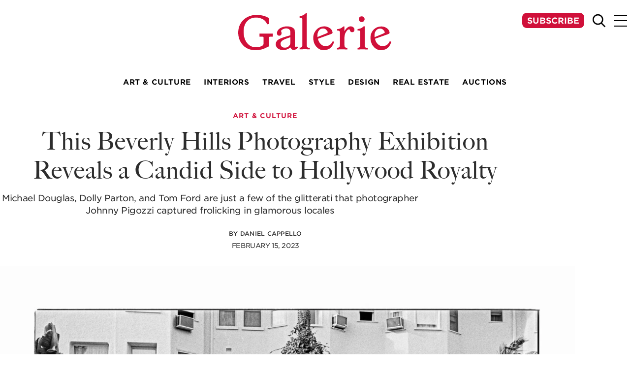

--- FILE ---
content_type: text/html; charset=UTF-8
request_url: https://galeriemagazine.com/johnny-pigozzi-beverly-hills-hotel/
body_size: 31306
content:
<!DOCTYPE html>
<html lang="en-US">

<head><meta charset="UTF-8"><script>if(navigator.userAgent.match(/MSIE|Internet Explorer/i)||navigator.userAgent.match(/Trident\/7\..*?rv:11/i)){var href=document.location.href;if(!href.match(/[?&]nowprocket/)){if(href.indexOf("?")==-1){if(href.indexOf("#")==-1){document.location.href=href+"?nowprocket=1"}else{document.location.href=href.replace("#","?nowprocket=1#")}}else{if(href.indexOf("#")==-1){document.location.href=href+"&nowprocket=1"}else{document.location.href=href.replace("#","&nowprocket=1#")}}}}</script><script>(()=>{class RocketLazyLoadScripts{constructor(){this.v="2.0.4",this.userEvents=["keydown","keyup","mousedown","mouseup","mousemove","mouseover","mouseout","touchmove","touchstart","touchend","touchcancel","wheel","click","dblclick","input"],this.attributeEvents=["onblur","onclick","oncontextmenu","ondblclick","onfocus","onmousedown","onmouseenter","onmouseleave","onmousemove","onmouseout","onmouseover","onmouseup","onmousewheel","onscroll","onsubmit"]}async t(){this.i(),this.o(),/iP(ad|hone)/.test(navigator.userAgent)&&this.h(),this.u(),this.l(this),this.m(),this.k(this),this.p(this),this._(),await Promise.all([this.R(),this.L()]),this.lastBreath=Date.now(),this.S(this),this.P(),this.D(),this.O(),this.M(),await this.C(this.delayedScripts.normal),await this.C(this.delayedScripts.defer),await this.C(this.delayedScripts.async),await this.T(),await this.F(),await this.j(),await this.A(),window.dispatchEvent(new Event("rocket-allScriptsLoaded")),this.everythingLoaded=!0,this.lastTouchEnd&&await new Promise(t=>setTimeout(t,500-Date.now()+this.lastTouchEnd)),this.I(),this.H(),this.U(),this.W()}i(){this.CSPIssue=sessionStorage.getItem("rocketCSPIssue"),document.addEventListener("securitypolicyviolation",t=>{this.CSPIssue||"script-src-elem"!==t.violatedDirective||"data"!==t.blockedURI||(this.CSPIssue=!0,sessionStorage.setItem("rocketCSPIssue",!0))},{isRocket:!0})}o(){window.addEventListener("pageshow",t=>{this.persisted=t.persisted,this.realWindowLoadedFired=!0},{isRocket:!0}),window.addEventListener("pagehide",()=>{this.onFirstUserAction=null},{isRocket:!0})}h(){let t;function e(e){t=e}window.addEventListener("touchstart",e,{isRocket:!0}),window.addEventListener("touchend",function i(o){o.changedTouches[0]&&t.changedTouches[0]&&Math.abs(o.changedTouches[0].pageX-t.changedTouches[0].pageX)<10&&Math.abs(o.changedTouches[0].pageY-t.changedTouches[0].pageY)<10&&o.timeStamp-t.timeStamp<200&&(window.removeEventListener("touchstart",e,{isRocket:!0}),window.removeEventListener("touchend",i,{isRocket:!0}),"INPUT"===o.target.tagName&&"text"===o.target.type||(o.target.dispatchEvent(new TouchEvent("touchend",{target:o.target,bubbles:!0})),o.target.dispatchEvent(new MouseEvent("mouseover",{target:o.target,bubbles:!0})),o.target.dispatchEvent(new PointerEvent("click",{target:o.target,bubbles:!0,cancelable:!0,detail:1,clientX:o.changedTouches[0].clientX,clientY:o.changedTouches[0].clientY})),event.preventDefault()))},{isRocket:!0})}q(t){this.userActionTriggered||("mousemove"!==t.type||this.firstMousemoveIgnored?"keyup"===t.type||"mouseover"===t.type||"mouseout"===t.type||(this.userActionTriggered=!0,this.onFirstUserAction&&this.onFirstUserAction()):this.firstMousemoveIgnored=!0),"click"===t.type&&t.preventDefault(),t.stopPropagation(),t.stopImmediatePropagation(),"touchstart"===this.lastEvent&&"touchend"===t.type&&(this.lastTouchEnd=Date.now()),"click"===t.type&&(this.lastTouchEnd=0),this.lastEvent=t.type,t.composedPath&&t.composedPath()[0].getRootNode()instanceof ShadowRoot&&(t.rocketTarget=t.composedPath()[0]),this.savedUserEvents.push(t)}u(){this.savedUserEvents=[],this.userEventHandler=this.q.bind(this),this.userEvents.forEach(t=>window.addEventListener(t,this.userEventHandler,{passive:!1,isRocket:!0})),document.addEventListener("visibilitychange",this.userEventHandler,{isRocket:!0})}U(){this.userEvents.forEach(t=>window.removeEventListener(t,this.userEventHandler,{passive:!1,isRocket:!0})),document.removeEventListener("visibilitychange",this.userEventHandler,{isRocket:!0}),this.savedUserEvents.forEach(t=>{(t.rocketTarget||t.target).dispatchEvent(new window[t.constructor.name](t.type,t))})}m(){const t="return false",e=Array.from(this.attributeEvents,t=>"data-rocket-"+t),i="["+this.attributeEvents.join("],[")+"]",o="[data-rocket-"+this.attributeEvents.join("],[data-rocket-")+"]",s=(e,i,o)=>{o&&o!==t&&(e.setAttribute("data-rocket-"+i,o),e["rocket"+i]=new Function("event",o),e.setAttribute(i,t))};new MutationObserver(t=>{for(const n of t)"attributes"===n.type&&(n.attributeName.startsWith("data-rocket-")||this.everythingLoaded?n.attributeName.startsWith("data-rocket-")&&this.everythingLoaded&&this.N(n.target,n.attributeName.substring(12)):s(n.target,n.attributeName,n.target.getAttribute(n.attributeName))),"childList"===n.type&&n.addedNodes.forEach(t=>{if(t.nodeType===Node.ELEMENT_NODE)if(this.everythingLoaded)for(const i of[t,...t.querySelectorAll(o)])for(const t of i.getAttributeNames())e.includes(t)&&this.N(i,t.substring(12));else for(const e of[t,...t.querySelectorAll(i)])for(const t of e.getAttributeNames())this.attributeEvents.includes(t)&&s(e,t,e.getAttribute(t))})}).observe(document,{subtree:!0,childList:!0,attributeFilter:[...this.attributeEvents,...e]})}I(){this.attributeEvents.forEach(t=>{document.querySelectorAll("[data-rocket-"+t+"]").forEach(e=>{this.N(e,t)})})}N(t,e){const i=t.getAttribute("data-rocket-"+e);i&&(t.setAttribute(e,i),t.removeAttribute("data-rocket-"+e))}k(t){Object.defineProperty(HTMLElement.prototype,"onclick",{get(){return this.rocketonclick||null},set(e){this.rocketonclick=e,this.setAttribute(t.everythingLoaded?"onclick":"data-rocket-onclick","this.rocketonclick(event)")}})}S(t){function e(e,i){let o=e[i];e[i]=null,Object.defineProperty(e,i,{get:()=>o,set(s){t.everythingLoaded?o=s:e["rocket"+i]=o=s}})}e(document,"onreadystatechange"),e(window,"onload"),e(window,"onpageshow");try{Object.defineProperty(document,"readyState",{get:()=>t.rocketReadyState,set(e){t.rocketReadyState=e},configurable:!0}),document.readyState="loading"}catch(t){console.log("WPRocket DJE readyState conflict, bypassing")}}l(t){this.originalAddEventListener=EventTarget.prototype.addEventListener,this.originalRemoveEventListener=EventTarget.prototype.removeEventListener,this.savedEventListeners=[],EventTarget.prototype.addEventListener=function(e,i,o){o&&o.isRocket||!t.B(e,this)&&!t.userEvents.includes(e)||t.B(e,this)&&!t.userActionTriggered||e.startsWith("rocket-")||t.everythingLoaded?t.originalAddEventListener.call(this,e,i,o):(t.savedEventListeners.push({target:this,remove:!1,type:e,func:i,options:o}),"mouseenter"!==e&&"mouseleave"!==e||t.originalAddEventListener.call(this,e,t.savedUserEvents.push,o))},EventTarget.prototype.removeEventListener=function(e,i,o){o&&o.isRocket||!t.B(e,this)&&!t.userEvents.includes(e)||t.B(e,this)&&!t.userActionTriggered||e.startsWith("rocket-")||t.everythingLoaded?t.originalRemoveEventListener.call(this,e,i,o):t.savedEventListeners.push({target:this,remove:!0,type:e,func:i,options:o})}}J(t,e){this.savedEventListeners=this.savedEventListeners.filter(i=>{let o=i.type,s=i.target||window;return e!==o||t!==s||(this.B(o,s)&&(i.type="rocket-"+o),this.$(i),!1)})}H(){EventTarget.prototype.addEventListener=this.originalAddEventListener,EventTarget.prototype.removeEventListener=this.originalRemoveEventListener,this.savedEventListeners.forEach(t=>this.$(t))}$(t){t.remove?this.originalRemoveEventListener.call(t.target,t.type,t.func,t.options):this.originalAddEventListener.call(t.target,t.type,t.func,t.options)}p(t){let e;function i(e){return t.everythingLoaded?e:e.split(" ").map(t=>"load"===t||t.startsWith("load.")?"rocket-jquery-load":t).join(" ")}function o(o){function s(e){const s=o.fn[e];o.fn[e]=o.fn.init.prototype[e]=function(){return this[0]===window&&t.userActionTriggered&&("string"==typeof arguments[0]||arguments[0]instanceof String?arguments[0]=i(arguments[0]):"object"==typeof arguments[0]&&Object.keys(arguments[0]).forEach(t=>{const e=arguments[0][t];delete arguments[0][t],arguments[0][i(t)]=e})),s.apply(this,arguments),this}}if(o&&o.fn&&!t.allJQueries.includes(o)){const e={DOMContentLoaded:[],"rocket-DOMContentLoaded":[]};for(const t in e)document.addEventListener(t,()=>{e[t].forEach(t=>t())},{isRocket:!0});o.fn.ready=o.fn.init.prototype.ready=function(i){function s(){parseInt(o.fn.jquery)>2?setTimeout(()=>i.bind(document)(o)):i.bind(document)(o)}return"function"==typeof i&&(t.realDomReadyFired?!t.userActionTriggered||t.fauxDomReadyFired?s():e["rocket-DOMContentLoaded"].push(s):e.DOMContentLoaded.push(s)),o([])},s("on"),s("one"),s("off"),t.allJQueries.push(o)}e=o}t.allJQueries=[],o(window.jQuery),Object.defineProperty(window,"jQuery",{get:()=>e,set(t){o(t)}})}P(){const t=new Map;document.write=document.writeln=function(e){const i=document.currentScript,o=document.createRange(),s=i.parentElement;let n=t.get(i);void 0===n&&(n=i.nextSibling,t.set(i,n));const c=document.createDocumentFragment();o.setStart(c,0),c.appendChild(o.createContextualFragment(e)),s.insertBefore(c,n)}}async R(){return new Promise(t=>{this.userActionTriggered?t():this.onFirstUserAction=t})}async L(){return new Promise(t=>{document.addEventListener("DOMContentLoaded",()=>{this.realDomReadyFired=!0,t()},{isRocket:!0})})}async j(){return this.realWindowLoadedFired?Promise.resolve():new Promise(t=>{window.addEventListener("load",t,{isRocket:!0})})}M(){this.pendingScripts=[];this.scriptsMutationObserver=new MutationObserver(t=>{for(const e of t)e.addedNodes.forEach(t=>{"SCRIPT"!==t.tagName||t.noModule||t.isWPRocket||this.pendingScripts.push({script:t,promise:new Promise(e=>{const i=()=>{const i=this.pendingScripts.findIndex(e=>e.script===t);i>=0&&this.pendingScripts.splice(i,1),e()};t.addEventListener("load",i,{isRocket:!0}),t.addEventListener("error",i,{isRocket:!0}),setTimeout(i,1e3)})})})}),this.scriptsMutationObserver.observe(document,{childList:!0,subtree:!0})}async F(){await this.X(),this.pendingScripts.length?(await this.pendingScripts[0].promise,await this.F()):this.scriptsMutationObserver.disconnect()}D(){this.delayedScripts={normal:[],async:[],defer:[]},document.querySelectorAll("script[type$=rocketlazyloadscript]").forEach(t=>{t.hasAttribute("data-rocket-src")?t.hasAttribute("async")&&!1!==t.async?this.delayedScripts.async.push(t):t.hasAttribute("defer")&&!1!==t.defer||"module"===t.getAttribute("data-rocket-type")?this.delayedScripts.defer.push(t):this.delayedScripts.normal.push(t):this.delayedScripts.normal.push(t)})}async _(){await this.L();let t=[];document.querySelectorAll("script[type$=rocketlazyloadscript][data-rocket-src]").forEach(e=>{let i=e.getAttribute("data-rocket-src");if(i&&!i.startsWith("data:")){i.startsWith("//")&&(i=location.protocol+i);try{const o=new URL(i).origin;o!==location.origin&&t.push({src:o,crossOrigin:e.crossOrigin||"module"===e.getAttribute("data-rocket-type")})}catch(t){}}}),t=[...new Map(t.map(t=>[JSON.stringify(t),t])).values()],this.Y(t,"preconnect")}async G(t){if(await this.K(),!0!==t.noModule||!("noModule"in HTMLScriptElement.prototype))return new Promise(e=>{let i;function o(){(i||t).setAttribute("data-rocket-status","executed"),e()}try{if(navigator.userAgent.includes("Firefox/")||""===navigator.vendor||this.CSPIssue)i=document.createElement("script"),[...t.attributes].forEach(t=>{let e=t.nodeName;"type"!==e&&("data-rocket-type"===e&&(e="type"),"data-rocket-src"===e&&(e="src"),i.setAttribute(e,t.nodeValue))}),t.text&&(i.text=t.text),t.nonce&&(i.nonce=t.nonce),i.hasAttribute("src")?(i.addEventListener("load",o,{isRocket:!0}),i.addEventListener("error",()=>{i.setAttribute("data-rocket-status","failed-network"),e()},{isRocket:!0}),setTimeout(()=>{i.isConnected||e()},1)):(i.text=t.text,o()),i.isWPRocket=!0,t.parentNode.replaceChild(i,t);else{const i=t.getAttribute("data-rocket-type"),s=t.getAttribute("data-rocket-src");i?(t.type=i,t.removeAttribute("data-rocket-type")):t.removeAttribute("type"),t.addEventListener("load",o,{isRocket:!0}),t.addEventListener("error",i=>{this.CSPIssue&&i.target.src.startsWith("data:")?(console.log("WPRocket: CSP fallback activated"),t.removeAttribute("src"),this.G(t).then(e)):(t.setAttribute("data-rocket-status","failed-network"),e())},{isRocket:!0}),s?(t.fetchPriority="high",t.removeAttribute("data-rocket-src"),t.src=s):t.src="data:text/javascript;base64,"+window.btoa(unescape(encodeURIComponent(t.text)))}}catch(i){t.setAttribute("data-rocket-status","failed-transform"),e()}});t.setAttribute("data-rocket-status","skipped")}async C(t){const e=t.shift();return e?(e.isConnected&&await this.G(e),this.C(t)):Promise.resolve()}O(){this.Y([...this.delayedScripts.normal,...this.delayedScripts.defer,...this.delayedScripts.async],"preload")}Y(t,e){this.trash=this.trash||[];let i=!0;var o=document.createDocumentFragment();t.forEach(t=>{const s=t.getAttribute&&t.getAttribute("data-rocket-src")||t.src;if(s&&!s.startsWith("data:")){const n=document.createElement("link");n.href=s,n.rel=e,"preconnect"!==e&&(n.as="script",n.fetchPriority=i?"high":"low"),t.getAttribute&&"module"===t.getAttribute("data-rocket-type")&&(n.crossOrigin=!0),t.crossOrigin&&(n.crossOrigin=t.crossOrigin),t.integrity&&(n.integrity=t.integrity),t.nonce&&(n.nonce=t.nonce),o.appendChild(n),this.trash.push(n),i=!1}}),document.head.appendChild(o)}W(){this.trash.forEach(t=>t.remove())}async T(){try{document.readyState="interactive"}catch(t){}this.fauxDomReadyFired=!0;try{await this.K(),this.J(document,"readystatechange"),document.dispatchEvent(new Event("rocket-readystatechange")),await this.K(),document.rocketonreadystatechange&&document.rocketonreadystatechange(),await this.K(),this.J(document,"DOMContentLoaded"),document.dispatchEvent(new Event("rocket-DOMContentLoaded")),await this.K(),this.J(window,"DOMContentLoaded"),window.dispatchEvent(new Event("rocket-DOMContentLoaded"))}catch(t){console.error(t)}}async A(){try{document.readyState="complete"}catch(t){}try{await this.K(),this.J(document,"readystatechange"),document.dispatchEvent(new Event("rocket-readystatechange")),await this.K(),document.rocketonreadystatechange&&document.rocketonreadystatechange(),await this.K(),this.J(window,"load"),window.dispatchEvent(new Event("rocket-load")),await this.K(),window.rocketonload&&window.rocketonload(),await this.K(),this.allJQueries.forEach(t=>t(window).trigger("rocket-jquery-load")),await this.K(),this.J(window,"pageshow");const t=new Event("rocket-pageshow");t.persisted=this.persisted,window.dispatchEvent(t),await this.K(),window.rocketonpageshow&&window.rocketonpageshow({persisted:this.persisted})}catch(t){console.error(t)}}async K(){Date.now()-this.lastBreath>45&&(await this.X(),this.lastBreath=Date.now())}async X(){return document.hidden?new Promise(t=>setTimeout(t)):new Promise(t=>requestAnimationFrame(t))}B(t,e){return e===document&&"readystatechange"===t||(e===document&&"DOMContentLoaded"===t||(e===window&&"DOMContentLoaded"===t||(e===window&&"load"===t||e===window&&"pageshow"===t)))}static run(){(new RocketLazyLoadScripts).t()}}RocketLazyLoadScripts.run()})();</script>
	
	<meta name="viewport" content="width=device-width, initial-scale=1">
	<link rel="pingback" href="https://galeriemagazine.com/xmlrpc.php">

	<meta name='robots' content='index, follow, max-image-preview:large, max-snippet:-1, max-video-preview:-1' />
	<style>img:is([sizes="auto" i], [sizes^="auto," i]) { contain-intrinsic-size: 3000px 1500px }</style>
	
	<!-- This site is optimized with the Yoast SEO plugin v26.8 - https://yoast.com/product/yoast-seo-wordpress/ -->
	<title>This Beverly Hills Photography Exhibition Reveals a Candid Side to Hollywood Royalty - Galerie Magazine</title>
	<link rel="canonical" href="https://galeriemagazine.com/johnny-pigozzi-beverly-hills-hotel/" />
	<meta property="og:locale" content="en_US" />
	<meta property="og:type" content="article" />
	<meta property="og:title" content="This Beverly Hills Photography Exhibition Reveals a Candid Side to Hollywood Royalty - Galerie Magazine" />
	<meta property="og:description" content="The exhibition features 39 photographs taken by the Simca auto heir and photographer, art collector, and fashion designer Jean (“Johnny”) Pigozzi, whose “sophisticated snapshots” are defined as much by high-wattage energy as they are world-famous people. Long before smartphones, Pigozzi picked up a Leica and started documenting his observations of upper-class life in a diaristic [&hellip;]" />
	<meta property="og:url" content="https://galeriemagazine.com/johnny-pigozzi-beverly-hills-hotel/" />
	<meta property="og:site_name" content="Galerie Magazine" />
	<meta property="article:publisher" content="http://facebook.com/galeriemagazine" />
	<meta property="article:published_time" content="2023-02-15T18:27:19+00:00" />
	<meta property="article:modified_time" content="2025-05-01T05:26:03+00:00" />
	<meta property="og:image" content="https://cdn.galeriemagazine.com/wp-content/uploads/2025/04/MAIN_Jean-Pigozzi-Courtesy-Hedges-Projects-Los-Angeles-4.jpg" />
	<meta property="og:image:width" content="1920" />
	<meta property="og:image:height" content="1396" />
	<meta property="og:image:type" content="image/jpeg" />
	<meta name="author" content="Daniel Cappello" />
	<meta name="twitter:card" content="summary_large_image" />
	<meta name="twitter:creator" content="@galeriemag" />
	<meta name="twitter:site" content="@galeriemag" />
	<meta name="twitter:label1" content="Written by" />
	<meta name="twitter:data1" content="Daniel Cappello" />
	<meta name="twitter:label2" content="Est. reading time" />
	<meta name="twitter:data2" content="4 minutes" />
	<script type="application/ld+json" class="yoast-schema-graph">{"@context":"https://schema.org","@graph":[{"@type":"Article","@id":"https://galeriemagazine.com/johnny-pigozzi-beverly-hills-hotel/#article","isPartOf":{"@id":"https://galeriemagazine.com/johnny-pigozzi-beverly-hills-hotel/"},"author":{"name":"Daniel Cappello","@id":"https://galeriemagazine.com/#/schema/person/99c92e05d98e9fcce9a1a0f80a0c59a8"},"headline":"This Beverly Hills Photography Exhibition Reveals a Candid Side to Hollywood Royalty","datePublished":"2023-02-15T18:27:19+00:00","dateModified":"2025-05-01T05:26:03+00:00","mainEntityOfPage":{"@id":"https://galeriemagazine.com/johnny-pigozzi-beverly-hills-hotel/"},"wordCount":814,"commentCount":0,"publisher":{"@id":"https://galeriemagazine.com/#organization"},"image":{"@id":"https://galeriemagazine.com/johnny-pigozzi-beverly-hills-hotel/#primaryimage"},"thumbnailUrl":"https://cdn.galeriemagazine.com/wp-content/uploads/2025/04/MAIN_Jean-Pigozzi-Courtesy-Hedges-Projects-Los-Angeles-4.jpg?strip=all&quality=92&webp=92&sharp=1","keywords":["Clint Eastwood","Dolly Parton","Hugh Grant","Jim Hedges","John Belushi","Johnny Pigozzi","Michael Douglas","Mick Jagger","Rod Stewart","Steve Jobs","The Beverly Hills Hotel","Tom Ford","Warren Beatty"],"articleSection":["Art &amp; Culture"],"inLanguage":"en-US"},{"@type":"WebPage","@id":"https://galeriemagazine.com/johnny-pigozzi-beverly-hills-hotel/","url":"https://galeriemagazine.com/johnny-pigozzi-beverly-hills-hotel/","name":"This Beverly Hills Photography Exhibition Reveals a Candid Side to Hollywood Royalty - Galerie Magazine","isPartOf":{"@id":"https://galeriemagazine.com/#website"},"primaryImageOfPage":{"@id":"https://galeriemagazine.com/johnny-pigozzi-beverly-hills-hotel/#primaryimage"},"image":{"@id":"https://galeriemagazine.com/johnny-pigozzi-beverly-hills-hotel/#primaryimage"},"thumbnailUrl":"https://cdn.galeriemagazine.com/wp-content/uploads/2025/04/MAIN_Jean-Pigozzi-Courtesy-Hedges-Projects-Los-Angeles-4.jpg?strip=all&quality=92&webp=92&sharp=1","datePublished":"2023-02-15T18:27:19+00:00","dateModified":"2025-05-01T05:26:03+00:00","breadcrumb":{"@id":"https://galeriemagazine.com/johnny-pigozzi-beverly-hills-hotel/#breadcrumb"},"inLanguage":"en-US","potentialAction":[{"@type":"ReadAction","target":["https://galeriemagazine.com/johnny-pigozzi-beverly-hills-hotel/"]}]},{"@type":"ImageObject","inLanguage":"en-US","@id":"https://galeriemagazine.com/johnny-pigozzi-beverly-hills-hotel/#primaryimage","url":"https://cdn.galeriemagazine.com/wp-content/uploads/2025/04/MAIN_Jean-Pigozzi-Courtesy-Hedges-Projects-Los-Angeles-4.jpg?strip=all&quality=92&webp=92&sharp=1","contentUrl":"https://cdn.galeriemagazine.com/wp-content/uploads/2025/04/MAIN_Jean-Pigozzi-Courtesy-Hedges-Projects-Los-Angeles-4.jpg?strip=all&quality=92&webp=92&sharp=1","width":1920,"height":1396,"caption":"Cars Outside the Beverly Hills Hotel, Los Angeles (1974)."},{"@type":"BreadcrumbList","@id":"https://galeriemagazine.com/johnny-pigozzi-beverly-hills-hotel/#breadcrumb","itemListElement":[{"@type":"ListItem","position":1,"name":"Home","item":"https://galeriemagazine.com/"},{"@type":"ListItem","position":2,"name":"This Beverly Hills Photography Exhibition Reveals a Candid Side to Hollywood Royalty"}]},{"@type":"WebSite","@id":"https://galeriemagazine.com/#website","url":"https://galeriemagazine.com/","name":"Galerie Magazine","description":"","publisher":{"@id":"https://galeriemagazine.com/#organization"},"potentialAction":[{"@type":"SearchAction","target":{"@type":"EntryPoint","urlTemplate":"https://galeriemagazine.com/?s={search_term_string}"},"query-input":{"@type":"PropertyValueSpecification","valueRequired":true,"valueName":"search_term_string"}}],"inLanguage":"en-US"},{"@type":"Organization","@id":"https://galeriemagazine.com/#organization","name":"Galerie Magazine","url":"https://galeriemagazine.com/","logo":{"@type":"ImageObject","inLanguage":"en-US","@id":"https://galeriemagazine.com/#/schema/logo/image/","url":"https://cdn.galeriemagazine.com/wp-content/uploads/2025/03/galerie-logo.svg","contentUrl":"https://cdn.galeriemagazine.com/wp-content/uploads/2025/03/galerie-logo.svg","width":150,"height":37,"caption":"Galerie Magazine"},"image":{"@id":"https://galeriemagazine.com/#/schema/logo/image/"},"sameAs":["http://facebook.com/galeriemagazine","https://x.com/galeriemag","http://instagram.com/galeriemagazine","http://pinterest.com/galeriemag"]},{"@type":"Person","@id":"https://galeriemagazine.com/#/schema/person/99c92e05d98e9fcce9a1a0f80a0c59a8","name":"Daniel Cappello","image":{"@type":"ImageObject","inLanguage":"en-US","@id":"https://galeriemagazine.com/#/schema/person/image/","url":"https://secure.gravatar.com/avatar/d4a1717144746b7036769764bb11963887938b3aad508804554a03cfdf844d30?s=96&d=mm&r=g","contentUrl":"https://secure.gravatar.com/avatar/d4a1717144746b7036769764bb11963887938b3aad508804554a03cfdf844d30?s=96&d=mm&r=g","caption":"Daniel Cappello"},"url":"https://galeriemagazine.com/author/daniel/"}]}</script>
	<!-- / Yoast SEO plugin. -->


<link rel='dns-prefetch' href='//securepubads.g.doubleclick.net' />
<link rel='dns-prefetch' href='//www.googletagmanager.com' />
<link rel='dns-prefetch' href='//use.typekit.net' />
<link rel='dns-prefetch' href='//cdn.galeriemagazine.com' />

<link rel='preconnect' href='//cdn.galeriemagazine.com' />
<style id='wp-emoji-styles-inline-css' type='text/css'>

	img.wp-smiley, img.emoji {
		display: inline !important;
		border: none !important;
		box-shadow: none !important;
		height: 1em !important;
		width: 1em !important;
		margin: 0 0.07em !important;
		vertical-align: -0.1em !important;
		background: none !important;
		padding: 0 !important;
	}
</style>
<link rel='stylesheet' id='wp-smart-crop-renderer-css' href='https://cdn.galeriemagazine.com/wp-content/plugins/wp-smartcrop-dilabs-main/css/image-renderer.css?ver=2.0.6' type='text/css' media='all' />
<link rel='stylesheet' id='galerie-typekit-css' href='https://use.typekit.net/anw7pmo.css?ver=1.0' type='text/css' media='all' />
<link rel='stylesheet' id='impulse-css' href='https://cdn.galeriemagazine.com/wp-content/themes/wp-theme-galerie/dist/css/main.css?ver=1760108014' type='text/css' media='all' />
<link rel='stylesheet' id='imp-icons-css' href='https://cdn.galeriemagazine.com/wp-content/themes/wp-theme-galerie/dist/css/iconfont.css?ver=1760108014' type='text/css' media='all' />
<link rel='stylesheet' id='acf-side-image-with-paragraph-style-css' href='https://cdn.galeriemagazine.com/wp-content/themes/wp-theme-galerie/acf-blocks/side-image-with-paragraph/dist/css/style.css?ver=1760108007' type='text/css' media='all' />
<link rel='stylesheet' id='acf-article-images-style-css' href='https://cdn.galeriemagazine.com/wp-content/themes/wp-theme-galerie/acf-blocks/article-images/dist/css/style.css?ver=1760107991' type='text/css' media='all' />
<link rel='stylesheet' id='acf-related-articles-box-style-css' href='https://cdn.galeriemagazine.com/wp-content/themes/wp-theme-galerie/acf-blocks/related-articles-box/dist/css/style.css?ver=1760108007' type='text/css' media='all' />
<link rel='stylesheet' id='acf-quote-author-style-css' href='https://cdn.galeriemagazine.com/wp-content/themes/wp-theme-galerie/acf-blocks/quote-author/dist/css/style.css?ver=1760108006' type='text/css' media='all' />
<link rel='stylesheet' id='acf-ad-style-css' href='https://cdn.galeriemagazine.com/wp-content/themes/wp-theme-galerie/acf-blocks/ad/dist/css/style.css?ver=1760107989' type='text/css' media='all' />
<link rel='stylesheet' id='wp-block-paragraph-css' href='https://cdn.galeriemagazine.com/wp-includes/blocks/paragraph/style.min.css?ver=6.8.3' type='text/css' media='all' />
<script type="rocketlazyloadscript" data-rocket-type="text/javascript" id="google-ads-js-before">
/* <![CDATA[ */
		window.googletag = window.googletag || { cmd: [] };

		googletag.cmd.push(() => {

								googletag.pubads().setTargeting("category", "art-culture");
					
								var mapping680b91431022a = googletag.sizeMapping()
						.addSize([992, 400], [[728,90]])
						.addSize([0, 0], [[300,250]])
						.build();
					googletag
						.defineSlot("/22995537674/article/article-leaderboard", [728, 90], "680b91431022a-ad")
						.defineSizeMapping(mapping680b91431022a)
						.addService(googletag.pubads());
										var mapping6808fdebc84a1 = googletag.sizeMapping()
						.addSize([992, 400], [[970,250]])
						.addSize([0, 0], [[300,100]])
						.build();
					googletag
						.defineSlot("/22995537674/article/article-bottom-banner", [970, 250], "6808fdebc84a1-ad")
						.defineSizeMapping(mapping6808fdebc84a1)
						.addService(googletag.pubads());
										var mapping680902674a2ec = googletag.sizeMapping()
						.addSize([992, 400], [[970,250]])
						.addSize([0, 0], [[300,100]])
						.build();
					googletag
						.defineSlot("/22995537674/article/article-top-banner", [970, 250], "680902674a2ec-ad")
						.defineSizeMapping(mapping680902674a2ec)
						.addService(googletag.pubads());
					
			// Enable the PubAdsService.
			googletag.enableServices();
		});
		
/* ]]> */
</script>
<script type="text/javascript" src="https://securepubads.g.doubleclick.net/tag/js/gpt.js" id="google-ads-js" async="async" data-wp-strategy="async"></script>

<!-- Google tag (gtag.js) snippet added by Site Kit -->
<!-- Google Ads snippet added by Site Kit -->
<script type="rocketlazyloadscript" data-rocket-type="text/javascript" data-rocket-src="https://www.googletagmanager.com/gtag/js?id=AW-17614385831" id="google_gtagjs-js" async></script>
<script type="rocketlazyloadscript" data-rocket-type="text/javascript" id="google_gtagjs-js-after">
/* <![CDATA[ */
window.dataLayer = window.dataLayer || [];function gtag(){dataLayer.push(arguments);}
gtag("js", new Date());
gtag("set", "developer_id.dZTNiMT", true);
gtag("config", "AW-17614385831");
 window._googlesitekit = window._googlesitekit || {}; window._googlesitekit.throttledEvents = []; window._googlesitekit.gtagEvent = (name, data) => { var key = JSON.stringify( { name, data } ); if ( !! window._googlesitekit.throttledEvents[ key ] ) { return; } window._googlesitekit.throttledEvents[ key ] = true; setTimeout( () => { delete window._googlesitekit.throttledEvents[ key ]; }, 5 ); gtag( "event", name, { ...data, event_source: "site-kit" } ); }; 
/* ]]> */
</script>
<link rel="https://api.w.org/" href="https://galeriemagazine.com/wp-json/" /><link rel="alternate" title="JSON" type="application/json" href="https://galeriemagazine.com/wp-json/wp/v2/posts/129267" /><link rel="EditURI" type="application/rsd+xml" title="RSD" href="https://galeriemagazine.com/xmlrpc.php?rsd" />
<link rel='shortlink' href='https://galeriemagazine.com/?p=129267' />
<link rel="alternate" title="oEmbed (JSON)" type="application/json+oembed" href="https://galeriemagazine.com/wp-json/oembed/1.0/embed?url=https%3A%2F%2Fgaleriemagazine.com%2Fjohnny-pigozzi-beverly-hills-hotel%2F" />
<link rel="alternate" title="oEmbed (XML)" type="text/xml+oembed" href="https://galeriemagazine.com/wp-json/oembed/1.0/embed?url=https%3A%2F%2Fgaleriemagazine.com%2Fjohnny-pigozzi-beverly-hills-hotel%2F&#038;format=xml" />
<meta name="generator" content="Site Kit by Google 1.162.1" />
<!-- Meta Pixel Code -->
<script type="rocketlazyloadscript" data-rocket-type='text/javascript'>
!function(f,b,e,v,n,t,s){if(f.fbq)return;n=f.fbq=function(){n.callMethod?
n.callMethod.apply(n,arguments):n.queue.push(arguments)};if(!f._fbq)f._fbq=n;
n.push=n;n.loaded=!0;n.version='2.0';n.queue=[];t=b.createElement(e);t.async=!0;
t.src=v;s=b.getElementsByTagName(e)[0];s.parentNode.insertBefore(t,s)}(window,
document,'script','https://connect.facebook.net/en_US/fbevents.js');
</script>
<!-- End Meta Pixel Code -->
<script type="rocketlazyloadscript" data-rocket-type='text/javascript'>var url = window.location.origin + '?ob=open-bridge';
            fbq('set', 'openbridge', '437834203684528', url);
fbq('init', '437834203684528', {}, {
    "agent": "wordpress-6.8.3-4.1.5"
})</script><script type="rocketlazyloadscript" data-rocket-type='text/javascript'>
    fbq('track', 'PageView', []);
  </script><noscript><style>.lazyload[data-src]{display:none !important;}</style></noscript><style>.lazyload{background-image:none !important;}.lazyload:before{background-image:none !important;}</style><!-- Google Tag Manager -->
<script type="rocketlazyloadscript">(function(w,d,s,l,i){w[l]=w[l]||[];w[l].push({'gtm.start':
new Date().getTime(),event:'gtm.js'});var f=d.getElementsByTagName(s)[0],
j=d.createElement(s),dl=l!='dataLayer'?'&l='+l:'';j.async=true;j.src=
'https://www.googletagmanager.com/gtm.js?id='+i+dl;f.parentNode.insertBefore(j,f);
})(window,document,'script','dataLayer','GTM-M7ZTRDCX');</script>
<!-- End Google Tag Manager -->
<script type="rocketlazyloadscript">
  (function (s, t, a, y, twenty, two) {
    s.Stay22 = s.Stay22 || {};
    s.Stay22.params = { lmaID: '6888fa79c2d5b581919a6e81' };
    twenty = t.createElement(a);
    two = t.getElementsByTagName(a)[0];
    twenty.async = 1;
    twenty.src = y;
    two.parentNode.insertBefore(twenty, two);
  })(window, document, 'script', 'https://scripts.stay22.com/letmeallez.js');
</script>
<script type="rocketlazyloadscript" data-rocket-type="text/javascript" data-rocket-src="https://s.skimresources.com/js/166126X1633669.skimlinks.js" data-rocket-defer defer></script>

  <link rel="icon" href="https://cdn.galeriemagazine.com/wp-content/uploads/2025/04/cropped-Galerie-Favicon-1.png?strip=all&#038;quality=92&#038;webp=92&#038;sharp=1&#038;resize=32%2C32" sizes="32x32" />
<link rel="icon" href="https://cdn.galeriemagazine.com/wp-content/uploads/2025/04/cropped-Galerie-Favicon-1.png?strip=all&#038;quality=92&#038;webp=92&#038;sharp=1&#038;resize=192%2C192" sizes="192x192" />
<link rel="apple-touch-icon" href="https://cdn.galeriemagazine.com/wp-content/uploads/2025/04/cropped-Galerie-Favicon-1.png?strip=all&#038;quality=92&#038;webp=92&#038;sharp=1&#038;resize=180%2C180" />
<meta name="msapplication-TileImage" content="https://cdn.galeriemagazine.com/wp-content/uploads/2025/04/cropped-Galerie-Favicon-1.png?strip=all&#038;quality=92&#038;webp=92&#038;sharp=1&#038;resize=270%2C270" />
		<style type="text/css" id="wp-custom-css">
			/* --- 1. MANTENER IMÁGENES HERO --- */
.block-category-hero__image-wrapper img, 
.block-category-hero__image-wrapper picture {
    height: 100%;
    width: 100%;
}

/* --- 2. EXCLUSIONES DE SEGURIDAD --- */
.banner-relacionado-custom ~ .banner-relacionado-custom { display: none !important; }

/* Ocultar en Home, Páginas Estáticas y Footer por si acaso */
body.page .banner-relacionado-custom,
body.home .banner-relacionado-custom,
body.archive .banner-relacionado-custom,
#main-footer .banner-relacionado-custom,
.et_pb_newsletter .banner-relacionado-custom {
    display: none !important;
}

/* --- 3. DISEÑO DEL CONTENEDOR (ARREGLO DE UBICACIÓN FINAL) --- */
.banner-relacionado-custom {
    width: 100% !important;
    
    /* ESTO ES LO NUEVO: LE PONEMOS UN LIMITE DE ANCHO PARA QUE NO SE ESTIRE */
    max-width: 1080px !important; 
    
    /* ESTO LO CENTRA EN LA PANTALLA */
    margin: 50px auto !important; 
    
    background-color: #f7eff1 !important; /* Fondo Rosado */
    padding: 40px 30px !important;
    box-sizing: border-box !important;
    display: block !important;
    clear: both !important;
}

/* Limpieza interna para que Insert Pages no pelee con Divi */
.banner-relacionado-custom .et_pb_section {
    padding: 0 !important;
    width: 100% !important;
    background: transparent !important;
}
.banner-relacionado-custom .et_pb_row {
    width: 100% !important;
    max-width: 100% !important;
    margin: 0 !important;
    padding: 0 !important;
}

/* --- 4. ARREGLO DE COLUMNAS --- */
/* Asegura que los artículos se pongan uno al lado del otro */

@media (min-width: 981px) {
    .banner-relacionado-custom .et_pb_column {
        width: 48% !important;
        margin-right: 4% !important;
        float: left !important;
        margin-bottom: 0 !important;
    }
    .banner-relacionado-custom .et_pb_column:last-child {
        margin-right: 0 !important;
        float: right !important;
    }
    /* Limpiar flotados */
    .banner-relacionado-custom .et_pb_row:after {
        content: "";
        display: table;
        clear: both;
    }
}

/* Móvil: Una columna */
@media (max-width: 980px) {
    .banner-relacionado-custom .et_pb_column {
        width: 100% !important;
        margin-bottom: 30px !important;
        display: block !important;
    }
}		</style>
		<noscript><style id="rocket-lazyload-nojs-css">.rll-youtube-player, [data-lazy-src]{display:none !important;}</style></noscript><meta name="generator" content="WP Rocket 3.19.4" data-wpr-features="wpr_delay_js wpr_defer_js wpr_lazyload_images wpr_lazyload_iframes wpr_preload_links wpr_host_fonts_locally wpr_desktop" /></head>

<body class="wp-singular post-template-default single single-post postid-129267 single-format-standard wp-embed-responsive wp-theme-wp-theme-galerie site-wrapper">
<!-- Google Tag Manager (noscript) -->
<noscript><iframe src="https://www.googletagmanager.com/ns.html?id=GTM-M7ZTRDCX"
height="0" width="0" style="display:none;visibility:hidden"></iframe></noscript>
<!-- End Google Tag Manager (noscript) -->
	
<!-- Meta Pixel Code -->
<noscript>
<img height="1" width="1" style="display:none" alt="fbpx"
src="https://www.facebook.com/tr?id=437834203684528&ev=PageView&noscript=1" />
</noscript>
<!-- End Meta Pixel Code -->

	<div data-rocket-location-hash="33a51ce4811700f4830645d37fdf24b5" id="top"></div>

	<header data-rocket-location-hash="eec279605a35da9f1e1b0f901808b6e4" class="main-header main-header--initial-load" style="--menu-item-count: 7;">
		<div data-rocket-location-hash="24eadd5d96127b15702f22a4da5e8848" class="main-header__row">
			<div data-rocket-location-hash="a07ea42f7826adb30ee53f29399bc39c" class="container">
				<div class="main-header__wrapper">
					<div class="main-header__logo-container">
						<button class="main-header__back-btn" data-mega-menu-back>
							<span>Back to Main Menu</span>
						</button>
													<a href="https://galeriemagazine.com" class="main-header__logo" aria-label="Home">
								<img width="150" height="37" src="data:image/svg+xml,%3Csvg%20xmlns='http://www.w3.org/2000/svg'%20viewBox='0%200%20150%2037'%3E%3C/svg%3E" class="attachment-full size-full" alt="Galerie logo." decoding="async" data-lazy-src="https://cdn.galeriemagazine.com/wp-content/uploads/2025/03/galerie-logo.svg" /><noscript><img width="150" height="37" src="https://cdn.galeriemagazine.com/wp-content/uploads/2025/03/galerie-logo.svg" class="attachment-full size-full" alt="Galerie logo." decoding="async" /></noscript>							</a>
											</div>
											<a href="https://galeriemagazine.com" class="main-header__desktop-scroll-logo" aria-label="Home">
							<img width="150" height="37" src="data:image/svg+xml,%3Csvg%20xmlns='http://www.w3.org/2000/svg'%20viewBox='0%200%20150%2037'%3E%3C/svg%3E" class="attachment-full size-full" alt="Galerie logo." decoding="async" data-lazy-src="https://cdn.galeriemagazine.com/wp-content/uploads/2025/03/galerie-logo.svg" /><noscript><img width="150" height="37" src="https://cdn.galeriemagazine.com/wp-content/uploads/2025/03/galerie-logo.svg" class="attachment-full size-full" alt="Galerie logo." decoding="async" /></noscript>						</a>
										<div class="main-header__mobile-nav-buttons">
						<a
							href="https://galeriemagazine.com/search/"
							class="mobile-menu-search"
						>
							<span class="icon-search"></span>
							<span class="sr-only">Search</span>
						</a>
						<button class="mobile-menu-trigger" aria-label="Menu">
							<span class="sr-only">Menu</span>
							<span class="mobile-menu-icon">
								<span class="mobile-menu-icon__line"></span>
								<span class="mobile-menu-icon__line"></span>
								<span class="mobile-menu-icon__line"></span>
							</span>
						</button>
					</div>
					<div class="main-header__menu">
						<nav class="main-header__nav" aria-label="Menu">
							<div class="main-header__nav-wrapper">
								<ul id="menu-header-nav-menu" class="header-nav-menu"><li id="menu-item-171402" class="header-nav-menu__nav-item header-nav-menu__nav-item--depth-1 header-nav-menu__nav-item--default"><a href="https://galeriemagazine.com/art-culture/" class="header-nav-menu__nav-link header-nav-menu__nav-link--depth-1"><span>Art &amp; Culture</span></a></li>
<li id="menu-item-171405" class="header-nav-menu__nav-item header-nav-menu__nav-item--depth-1 header-nav-menu__nav-item--default"><a href="https://galeriemagazine.com/interiors/" class="header-nav-menu__nav-link header-nav-menu__nav-link--depth-1"><span>Interiors</span></a></li>
<li id="menu-item-171408" class="header-nav-menu__nav-item header-nav-menu__nav-item--depth-1 header-nav-menu__nav-item--default"><a href="https://galeriemagazine.com/travel/" class="header-nav-menu__nav-link header-nav-menu__nav-link--depth-1"><span>Travel</span></a></li>
<li id="menu-item-171407" class="header-nav-menu__nav-item header-nav-menu__nav-item--depth-1 header-nav-menu__nav-item--default"><a href="https://galeriemagazine.com/style/" class="header-nav-menu__nav-link header-nav-menu__nav-link--depth-1"><span>Style</span></a></li>
<li id="menu-item-171404" class="header-nav-menu__nav-item header-nav-menu__nav-item--depth-1 header-nav-menu__nav-item--default"><a href="https://galeriemagazine.com/design/" class="header-nav-menu__nav-link header-nav-menu__nav-link--depth-1"><span>Design</span></a></li>
<li id="menu-item-171406" class="header-nav-menu__nav-item header-nav-menu__nav-item--depth-1 header-nav-menu__nav-item--default"><a href="https://galeriemagazine.com/real-estate/" class="header-nav-menu__nav-link header-nav-menu__nav-link--depth-1"><span>Real Estate</span></a></li>
<li id="menu-item-171403" class="header-nav-menu__nav-item header-nav-menu__nav-item--depth-1 header-nav-menu__nav-item--default"><a href="https://galeriemagazine.com/auctions/" class="header-nav-menu__nav-link header-nav-menu__nav-link--depth-1"><span>Auctions</span></a></li>
<li id="menu-item-139" class="header-nav-menu__nav-item header-nav-menu__nav-item--depth-1 header-nav-menu__nav-item--has-mm-dropdown header-nav-menu__nav-item--hamburger">
<button class="header-nav-menu__nav-link--hamburger header-nav-menu__nav-link header-nav-menu__nav-link--depth-1">
			<span class="header-nav-menu__hamburger-text--mobile">More</span>
		<span class="header-nav-menu__hamburger-text--desktop">Menu</span>
		<div class="header-nav-menu__hamburger-menu">
			<div class="header-nav-menu__hamburger-menu-line"></div>
			<div class="header-nav-menu__hamburger-menu-line"></div>
			<div class="header-nav-menu__hamburger-menu-line"></div>
		</div>
	</button>

<section class="mm-dropdown">
	<button class="sr-only" data-mega-menu-back>Back to main navigation</button>
	<div class="mm-dropdown__wrapper container">
		<div class="mm-dropdown__overview">
			
			<div class="mm-dropdown__hover-image"></div>
		</div>
		<div class="mm-dropdown__items-wrapper">
			<ul class="mm-dropdown-items" style="--cols: 3">
									<li class="mm-dropdown-items__item">
												<a href="#" class="mm-dropdown-items__item-link">Live <em>Artfully</em></a>						<div class="mm-dropdown-items__wrapper">
							<ul class="mm-dropdown-items__links">
																	<li class="mm-dropdown-items__link">
										<a class="mm-dropdown-items__nav-link" href="https://galeriemagazine.com/2025-creative-minds/" target="" data-image="&quot;&lt;img width=\&quot;1920\&quot; height=\&quot;1200\&quot; src=\&quot;https:\/\/galeriemagazine.com\/wp-content\/uploads\/2025\/04\/Creative-Minds-Thumbnail.jpg\&quot; class=\&quot;mm-dropdown__link-image\&quot; alt=\&quot;Collage of diverse artistic designs and photos surrounding the text &amp;quot;Creative Minds 2025&amp;quot; in a stylish font.\&quot; decoding=\&quot;async\&quot; fetchpriority=\&quot;high\&quot; srcset=\&quot;https:\/\/cdn.galeriemagazine.com\/wp-content\/uploads\/2025\/04\/Creative-Minds-Thumbnail.jpg?strip=all&amp;amp;quality=92&amp;amp;webp=92&amp;amp;sharp=1 1920w, https:\/\/cdn.galeriemagazine.com\/wp-content\/uploads\/2025\/04\/Creative-Minds-Thumbnail-310x194.jpg?strip=all&amp;amp;quality=92&amp;amp;webp=92&amp;amp;sharp=1 310w, https:\/\/cdn.galeriemagazine.com\/wp-content\/uploads\/2025\/04\/Creative-Minds-Thumbnail-774x484.jpg?strip=all&amp;amp;quality=92&amp;amp;webp=92&amp;amp;sharp=1 774w, https:\/\/cdn.galeriemagazine.com\/wp-content\/uploads\/2025\/04\/Creative-Minds-Thumbnail-275x172.jpg?strip=all&amp;amp;quality=92&amp;amp;webp=92&amp;amp;sharp=1 275w, https:\/\/cdn.galeriemagazine.com\/wp-content\/uploads\/2025\/04\/Creative-Minds-Thumbnail-375x234.jpg?strip=all&amp;amp;quality=92&amp;amp;webp=92&amp;amp;sharp=1 375w, https:\/\/cdn.galeriemagazine.com\/wp-content\/uploads\/2025\/04\/Creative-Minds-Thumbnail-575x359.jpg?strip=all&amp;amp;quality=92&amp;amp;webp=92&amp;amp;sharp=1 575w, https:\/\/cdn.galeriemagazine.com\/wp-content\/uploads\/2025\/04\/Creative-Minds-Thumbnail-1174x734.jpg?strip=all&amp;amp;quality=92&amp;amp;webp=92&amp;amp;sharp=1 1174w, https:\/\/cdn.galeriemagazine.com\/wp-content\/uploads\/2025\/04\/Creative-Minds-Thumbnail-768x480.jpg?strip=all&amp;amp;quality=92&amp;amp;webp=92&amp;amp;sharp=1 768w, https:\/\/cdn.galeriemagazine.com\/wp-content\/uploads\/2025\/04\/Creative-Minds-Thumbnail-1728x1080.jpg?strip=all&amp;amp;quality=92&amp;amp;webp=92&amp;amp;sharp=1 1728w, https:\/\/cdn.galeriemagazine.com\/wp-content\/uploads\/2025\/04\/Creative-Minds-Thumbnail-300x188.jpg?strip=all&amp;amp;quality=92&amp;amp;webp=92&amp;amp;sharp=1 300w, https:\/\/cdn.galeriemagazine.com\/wp-content\/uploads\/2025\/04\/Creative-Minds-Thumbnail-1024x640.jpg?strip=all&amp;amp;quality=92&amp;amp;webp=92&amp;amp;sharp=1 1024w, https:\/\/cdn.galeriemagazine.com\/wp-content\/uploads\/2025\/04\/Creative-Minds-Thumbnail-1536x960.jpg?strip=all&amp;amp;quality=92&amp;amp;webp=92&amp;amp;sharp=1 1536w, https:\/\/cdn.galeriemagazine.com\/wp-content\/uploads\/2025\/04\/Creative-Minds-Thumbnail-850x531.jpg?strip=all&amp;amp;quality=92&amp;amp;webp=92&amp;amp;sharp=1 850w, https:\/\/cdn.galeriemagazine.com\/wp-content\/uploads\/2025\/04\/Creative-Minds-Thumbnail-337x211.jpg?strip=all&amp;amp;quality=92&amp;amp;webp=92&amp;amp;sharp=1 337w, https:\/\/cdn.galeriemagazine.com\/wp-content\/uploads\/2025\/04\/Creative-Minds-Thumbnail-138x86.jpg?strip=all&amp;amp;quality=92&amp;amp;webp=92&amp;amp;sharp=1 138w, https:\/\/cdn.galeriemagazine.com\/wp-content\/uploads\/2025\/04\/Creative-Minds-Thumbnail-247x154.jpg?strip=all&amp;amp;quality=92&amp;amp;webp=92&amp;amp;sharp=1 247w, https:\/\/cdn.galeriemagazine.com\/wp-content\/uploads\/2025\/04\/Creative-Minds-Thumbnail.jpg?strip=all&amp;amp;quality=92&amp;amp;webp=92&amp;amp;sharp=1&amp;amp;w=450 450w\&quot; sizes=\&quot;(max-width: 1920px) 100vw, 1920px\&quot; \/&gt;&quot;" data-image-id="171106">
											<h3 class="mm-dropdown-items__title">Creative Minds</h3>
											<p class="mm-dropdown-items__description">Our annual list of astounding talents who are pushing boundaries to reinvent their disciplines in unexpected ways and setting off ripples of inspirati</p>
										</a>
									</li>
																	<li class="mm-dropdown-items__link">
										<a class="mm-dropdown-items__nav-link" href="https://galeriemagazine.com/2024-emerging-artists/" target="" data-image="&quot;&lt;img width=\&quot;1920\&quot; height=\&quot;1080\&quot; src=\&quot;https:\/\/galeriemagazine.com\/wp-content\/uploads\/2025\/11\/thumb-1.jpg\&quot; class=\&quot;mm-dropdown__link-image\&quot; alt=\&quot;Stylized text &amp;quot;NEXT BIG THINGS&amp;quot; overlaid on a textured background of green cactus plants.\&quot; decoding=\&quot;async\&quot; srcset=\&quot;https:\/\/cdn.galeriemagazine.com\/wp-content\/uploads\/2025\/11\/thumb-1.jpg?strip=all&amp;amp;quality=92&amp;amp;webp=92&amp;amp;sharp=1 1920w, https:\/\/cdn.galeriemagazine.com\/wp-content\/uploads\/2025\/11\/thumb-1-310x174.jpg?strip=all&amp;amp;quality=92&amp;amp;webp=92&amp;amp;sharp=1 310w, https:\/\/cdn.galeriemagazine.com\/wp-content\/uploads\/2025\/11\/thumb-1-774x435.jpg?strip=all&amp;amp;quality=92&amp;amp;webp=92&amp;amp;sharp=1 774w, https:\/\/cdn.galeriemagazine.com\/wp-content\/uploads\/2025\/11\/thumb-1-768x432.jpg?strip=all&amp;amp;quality=92&amp;amp;webp=92&amp;amp;sharp=1 768w, https:\/\/cdn.galeriemagazine.com\/wp-content\/uploads\/2025\/11\/thumb-1-1168x657.jpg?strip=all&amp;amp;quality=92&amp;amp;webp=92&amp;amp;sharp=1 1168w, https:\/\/cdn.galeriemagazine.com\/wp-content\/uploads\/2025\/11\/thumb-1-640x360.jpg?strip=all&amp;amp;quality=92&amp;amp;webp=92&amp;amp;sharp=1 640w, https:\/\/cdn.galeriemagazine.com\/wp-content\/uploads\/2025\/11\/thumb-1-1174x660.jpg?strip=all&amp;amp;quality=92&amp;amp;webp=92&amp;amp;sharp=1 1174w, https:\/\/cdn.galeriemagazine.com\/wp-content\/uploads\/2025\/11\/thumb-1-275x155.jpg?strip=all&amp;amp;quality=92&amp;amp;webp=92&amp;amp;sharp=1 275w, https:\/\/cdn.galeriemagazine.com\/wp-content\/uploads\/2025\/11\/thumb-1-375x211.jpg?strip=all&amp;amp;quality=92&amp;amp;webp=92&amp;amp;sharp=1 375w, https:\/\/cdn.galeriemagazine.com\/wp-content\/uploads\/2025\/11\/thumb-1-575x323.jpg?strip=all&amp;amp;quality=92&amp;amp;webp=92&amp;amp;sharp=1 575w, https:\/\/cdn.galeriemagazine.com\/wp-content\/uploads\/2025\/11\/thumb-1.jpg?strip=all&amp;amp;quality=92&amp;amp;webp=92&amp;amp;sharp=1&amp;amp;w=1536 1536w, https:\/\/cdn.galeriemagazine.com\/wp-content\/uploads\/2025\/11\/thumb-1.jpg?strip=all&amp;amp;quality=92&amp;amp;webp=92&amp;amp;sharp=1&amp;amp;w=450 450w\&quot; sizes=\&quot;(max-width: 1920px) 100vw, 1920px\&quot; \/&gt;&quot;" data-image-id="220574">
											<h3 class="mm-dropdown-items__title">Emerging Artists</h3>
											<p class="mm-dropdown-items__description">Our portfolio of rising stars who are making waves around the world with their unique visions, mastery of materials, and fascinating processes.</p>
										</a>
									</li>
																	<li class="mm-dropdown-items__link">
										<a class="mm-dropdown-items__nav-link" href="https://galeriemagazine.com/2024-collectors/" target="" data-image="&quot;&lt;img width=\&quot;1611\&quot; height=\&quot;1263\&quot; src=\&quot;https:\/\/galeriemagazine.com\/wp-content\/uploads\/2025\/10\/collectors.jpg\&quot; class=\&quot;mm-dropdown__link-image\&quot; alt=\&quot;Person in brown coat and glasses standing outdoors with text &amp;quot;the collectors&amp;quot; overlaid on the image.\&quot; decoding=\&quot;async\&quot; srcset=\&quot;https:\/\/cdn.galeriemagazine.com\/wp-content\/uploads\/2025\/10\/collectors.jpg?strip=all&amp;amp;quality=92&amp;amp;webp=92&amp;amp;sharp=1 1611w, https:\/\/cdn.galeriemagazine.com\/wp-content\/uploads\/2025\/10\/collectors-310x243.jpg?strip=all&amp;amp;quality=92&amp;amp;webp=92&amp;amp;sharp=1 310w, https:\/\/cdn.galeriemagazine.com\/wp-content\/uploads\/2025\/10\/collectors-774x607.jpg?strip=all&amp;amp;quality=92&amp;amp;webp=92&amp;amp;sharp=1 774w, https:\/\/cdn.galeriemagazine.com\/wp-content\/uploads\/2025\/10\/collectors-768x602.jpg?strip=all&amp;amp;quality=92&amp;amp;webp=92&amp;amp;sharp=1 768w, https:\/\/cdn.galeriemagazine.com\/wp-content\/uploads\/2025\/10\/collectors-1378x1080.jpg?strip=all&amp;amp;quality=92&amp;amp;webp=92&amp;amp;sharp=1 1378w, https:\/\/cdn.galeriemagazine.com\/wp-content\/uploads\/2025\/10\/collectors-275x216.jpg?strip=all&amp;amp;quality=92&amp;amp;webp=92&amp;amp;sharp=1 275w, https:\/\/cdn.galeriemagazine.com\/wp-content\/uploads\/2025\/10\/collectors-375x294.jpg?strip=all&amp;amp;quality=92&amp;amp;webp=92&amp;amp;sharp=1 375w, https:\/\/cdn.galeriemagazine.com\/wp-content\/uploads\/2025\/10\/collectors-575x451.jpg?strip=all&amp;amp;quality=92&amp;amp;webp=92&amp;amp;sharp=1 575w, https:\/\/cdn.galeriemagazine.com\/wp-content\/uploads\/2025\/10\/collectors-1174x920.jpg?strip=all&amp;amp;quality=92&amp;amp;webp=92&amp;amp;sharp=1 1174w, https:\/\/cdn.galeriemagazine.com\/wp-content\/uploads\/2025\/10\/collectors.jpg?strip=all&amp;amp;quality=92&amp;amp;webp=92&amp;amp;sharp=1&amp;amp;w=644 644w, https:\/\/cdn.galeriemagazine.com\/wp-content\/uploads\/2025\/10\/collectors.jpg?strip=all&amp;amp;quality=92&amp;amp;webp=92&amp;amp;sharp=1&amp;amp;w=966 966w, https:\/\/cdn.galeriemagazine.com\/wp-content\/uploads\/2025\/10\/collectors.jpg?strip=all&amp;amp;quality=92&amp;amp;webp=92&amp;amp;sharp=1&amp;amp;w=1288 1288w, https:\/\/cdn.galeriemagazine.com\/wp-content\/uploads\/2025\/10\/collectors.jpg?strip=all&amp;amp;quality=92&amp;amp;webp=92&amp;amp;sharp=1&amp;amp;w=450 450w\&quot; sizes=\&quot;(max-width: 1611px) 100vw, 1611px\&quot; \/&gt;&quot;" data-image-id="216069">
											<h3 class="mm-dropdown-items__title">Collectors</h3>
											<p class="mm-dropdown-items__description">These luminaries find inspiration and joy in the wide range of treasures they acquire spanning art, design, fashion, jewelry, and more.</p>
										</a>
									</li>
																	<li class="mm-dropdown-items__link">
										<a class="mm-dropdown-items__nav-link" href="https://galeriemagazine.com/artful-escapes/" target="" data-image="&quot;&lt;img width=\&quot;1920\&quot; height=\&quot;1080\&quot; src=\&quot;https:\/\/galeriemagazine.com\/wp-content\/uploads\/2025\/06\/thumb-3.jpg\&quot; class=\&quot;mm-dropdown__link-image\&quot; alt=\&quot;Scenic view of a boat on Lake Como with mountains and Villa Serbelloni in the foreground under a blue sky.\&quot; decoding=\&quot;async\&quot; srcset=\&quot;https:\/\/cdn.galeriemagazine.com\/wp-content\/uploads\/2025\/06\/thumb-3.jpg?strip=all&amp;amp;quality=92&amp;amp;webp=92&amp;amp;sharp=1 1920w, https:\/\/cdn.galeriemagazine.com\/wp-content\/uploads\/2025\/06\/thumb-3-310x174.jpg?strip=all&amp;amp;quality=92&amp;amp;webp=92&amp;amp;sharp=1 310w, https:\/\/cdn.galeriemagazine.com\/wp-content\/uploads\/2025\/06\/thumb-3-774x435.jpg?strip=all&amp;amp;quality=92&amp;amp;webp=92&amp;amp;sharp=1 774w, https:\/\/cdn.galeriemagazine.com\/wp-content\/uploads\/2025\/06\/thumb-3-768x432.jpg?strip=all&amp;amp;quality=92&amp;amp;webp=92&amp;amp;sharp=1 768w, https:\/\/cdn.galeriemagazine.com\/wp-content\/uploads\/2025\/06\/thumb-3-1168x657.jpg?strip=all&amp;amp;quality=92&amp;amp;webp=92&amp;amp;sharp=1 1168w, https:\/\/cdn.galeriemagazine.com\/wp-content\/uploads\/2025\/06\/thumb-3-640x360.jpg?strip=all&amp;amp;quality=92&amp;amp;webp=92&amp;amp;sharp=1 640w, https:\/\/cdn.galeriemagazine.com\/wp-content\/uploads\/2025\/06\/thumb-3-1174x660.jpg?strip=all&amp;amp;quality=92&amp;amp;webp=92&amp;amp;sharp=1 1174w, https:\/\/cdn.galeriemagazine.com\/wp-content\/uploads\/2025\/06\/thumb-3-275x155.jpg?strip=all&amp;amp;quality=92&amp;amp;webp=92&amp;amp;sharp=1 275w, https:\/\/cdn.galeriemagazine.com\/wp-content\/uploads\/2025\/06\/thumb-3-375x211.jpg?strip=all&amp;amp;quality=92&amp;amp;webp=92&amp;amp;sharp=1 375w, https:\/\/cdn.galeriemagazine.com\/wp-content\/uploads\/2025\/06\/thumb-3-575x323.jpg?strip=all&amp;amp;quality=92&amp;amp;webp=92&amp;amp;sharp=1 575w, https:\/\/cdn.galeriemagazine.com\/wp-content\/uploads\/2025\/06\/thumb-3.jpg?strip=all&amp;amp;quality=92&amp;amp;webp=92&amp;amp;sharp=1&amp;amp;w=1536 1536w, https:\/\/cdn.galeriemagazine.com\/wp-content\/uploads\/2025\/06\/thumb-3.jpg?strip=all&amp;amp;quality=92&amp;amp;webp=92&amp;amp;sharp=1&amp;amp;w=450 450w\&quot; sizes=\&quot;(max-width: 1920px) 100vw, 1920px\&quot; \/&gt;&quot;" data-image-id="208886">
											<h3 class="mm-dropdown-items__title">Artful Escapes</h3>
											<p class="mm-dropdown-items__description">The best new openings around the globe that deliver a wide array of enriching experiences</p>
										</a>
									</li>
															</ul>
						</div>
					</li>
									<li class="mm-dropdown-items__item">
																		<div class="mm-dropdown-items__wrapper">
							<ul class="mm-dropdown-items__links">
																	<li class="mm-dropdown-items__link">
										<a class="mm-dropdown-items__nav-link" href="https://galeriemagazine.com/design/designers/" target="" data-image="&quot;&lt;img width=\&quot;2029\&quot; height=\&quot;1440\&quot; src=\&quot;https:\/\/galeriemagazine.com\/wp-content\/uploads\/2024\/12\/J.Schuster_OceanTerrace_415-1.jpg\&quot; class=\&quot;mm-dropdown__link-image\&quot; alt=\&quot;Modern interior with spiral staircase, abstract painting, geometric floor tiles, and a decorative table with a blue plant display.\&quot; decoding=\&quot;async\&quot; srcset=\&quot;https:\/\/cdn.galeriemagazine.com\/wp-content\/uploads\/2024\/12\/J.Schuster_OceanTerrace_415-1.jpg?strip=all&amp;amp;quality=92&amp;amp;webp=92&amp;amp;sharp=1 2029w, https:\/\/cdn.galeriemagazine.com\/wp-content\/uploads\/2024\/12\/J.Schuster_OceanTerrace_415-1-300x213.jpg?strip=all&amp;amp;quality=92&amp;amp;webp=92&amp;amp;sharp=1 300w, https:\/\/cdn.galeriemagazine.com\/wp-content\/uploads\/2024\/12\/J.Schuster_OceanTerrace_415-1-1024x727.jpg?strip=all&amp;amp;quality=92&amp;amp;webp=92&amp;amp;sharp=1 1024w, https:\/\/cdn.galeriemagazine.com\/wp-content\/uploads\/2024\/12\/J.Schuster_OceanTerrace_415-1-768x545.jpg?strip=all&amp;amp;quality=92&amp;amp;webp=92&amp;amp;sharp=1 768w, https:\/\/cdn.galeriemagazine.com\/wp-content\/uploads\/2024\/12\/J.Schuster_OceanTerrace_415-1-1536x1090.jpg?strip=all&amp;amp;quality=92&amp;amp;webp=92&amp;amp;sharp=1 1536w, https:\/\/cdn.galeriemagazine.com\/wp-content\/uploads\/2024\/12\/J.Schuster_OceanTerrace_415-1-1522x1080.jpg?strip=all&amp;amp;quality=92&amp;amp;webp=92&amp;amp;sharp=1 1522w, https:\/\/cdn.galeriemagazine.com\/wp-content\/uploads\/2024\/12\/J.Schuster_OceanTerrace_415-1-850x603.jpg?strip=all&amp;amp;quality=92&amp;amp;webp=92&amp;amp;sharp=1 850w, https:\/\/cdn.galeriemagazine.com\/wp-content\/uploads\/2024\/12\/J.Schuster_OceanTerrace_415-1-337x239.jpg?strip=all&amp;amp;quality=92&amp;amp;webp=92&amp;amp;sharp=1 337w, https:\/\/cdn.galeriemagazine.com\/wp-content\/uploads\/2024\/12\/J.Schuster_OceanTerrace_415-1-121x86.jpg?strip=all&amp;amp;quality=92&amp;amp;webp=92&amp;amp;sharp=1 121w, https:\/\/cdn.galeriemagazine.com\/wp-content\/uploads\/2024\/12\/J.Schuster_OceanTerrace_415-1-247x175.jpg?strip=all&amp;amp;quality=92&amp;amp;webp=92&amp;amp;sharp=1 247w, https:\/\/cdn.galeriemagazine.com\/wp-content\/uploads\/2024\/12\/J.Schuster_OceanTerrace_415-1-275x195.jpg?strip=all&amp;amp;quality=92&amp;amp;webp=92&amp;amp;sharp=1 275w, https:\/\/cdn.galeriemagazine.com\/wp-content\/uploads\/2024\/12\/J.Schuster_OceanTerrace_415-1-375x266.jpg?strip=all&amp;amp;quality=92&amp;amp;webp=92&amp;amp;sharp=1 375w, https:\/\/cdn.galeriemagazine.com\/wp-content\/uploads\/2024\/12\/J.Schuster_OceanTerrace_415-1-575x408.jpg?strip=all&amp;amp;quality=92&amp;amp;webp=92&amp;amp;sharp=1 575w, https:\/\/cdn.galeriemagazine.com\/wp-content\/uploads\/2024\/12\/J.Schuster_OceanTerrace_415-1-774x549.jpg?strip=all&amp;amp;quality=92&amp;amp;webp=92&amp;amp;sharp=1 774w, https:\/\/cdn.galeriemagazine.com\/wp-content\/uploads\/2024\/12\/J.Schuster_OceanTerrace_415-1-1174x833.jpg?strip=all&amp;amp;quality=92&amp;amp;webp=92&amp;amp;sharp=1 1174w, https:\/\/cdn.galeriemagazine.com\/wp-content\/uploads\/2024\/12\/J.Schuster_OceanTerrace_415-1.jpg?strip=all&amp;amp;quality=92&amp;amp;webp=92&amp;amp;sharp=1&amp;amp;w=1623 1623w, https:\/\/cdn.galeriemagazine.com\/wp-content\/uploads\/2024\/12\/J.Schuster_OceanTerrace_415-1.jpg?strip=all&amp;amp;quality=92&amp;amp;webp=92&amp;amp;sharp=1&amp;amp;w=450 450w, https:\/\/cdn.galeriemagazine.com\/wp-content\/uploads\/2024\/12\/J.Schuster_OceanTerrace_415-1.jpg?strip=all&amp;amp;quality=92&amp;amp;webp=92&amp;amp;sharp=1&amp;amp;w=1920 1920w\&quot; sizes=\&quot;(max-width: 2029px) 100vw, 2029px\&quot; \/&gt;&quot;" data-image-id="204208">
											<h3 class="mm-dropdown-items__title">Designers</h3>
											<p class="mm-dropdown-items__description"></p>
										</a>
									</li>
																	<li class="mm-dropdown-items__link">
										<a class="mm-dropdown-items__nav-link" href="https://galeriemagazine.com/restaurants/" target="" data-image="&quot;&lt;img width=\&quot;2029\&quot; height=\&quot;1440\&quot; src=\&quot;https:\/\/galeriemagazine.com\/wp-content\/uploads\/2024\/12\/J.Schuster_OceanTerrace_415-1.jpg\&quot; class=\&quot;mm-dropdown__link-image\&quot; alt=\&quot;Modern interior with spiral staircase, abstract painting, geometric floor tiles, and a decorative table with a blue plant display.\&quot; decoding=\&quot;async\&quot; srcset=\&quot;https:\/\/cdn.galeriemagazine.com\/wp-content\/uploads\/2024\/12\/J.Schuster_OceanTerrace_415-1.jpg?strip=all&amp;amp;quality=92&amp;amp;webp=92&amp;amp;sharp=1 2029w, https:\/\/cdn.galeriemagazine.com\/wp-content\/uploads\/2024\/12\/J.Schuster_OceanTerrace_415-1-300x213.jpg?strip=all&amp;amp;quality=92&amp;amp;webp=92&amp;amp;sharp=1 300w, https:\/\/cdn.galeriemagazine.com\/wp-content\/uploads\/2024\/12\/J.Schuster_OceanTerrace_415-1-1024x727.jpg?strip=all&amp;amp;quality=92&amp;amp;webp=92&amp;amp;sharp=1 1024w, https:\/\/cdn.galeriemagazine.com\/wp-content\/uploads\/2024\/12\/J.Schuster_OceanTerrace_415-1-768x545.jpg?strip=all&amp;amp;quality=92&amp;amp;webp=92&amp;amp;sharp=1 768w, https:\/\/cdn.galeriemagazine.com\/wp-content\/uploads\/2024\/12\/J.Schuster_OceanTerrace_415-1-1536x1090.jpg?strip=all&amp;amp;quality=92&amp;amp;webp=92&amp;amp;sharp=1 1536w, https:\/\/cdn.galeriemagazine.com\/wp-content\/uploads\/2024\/12\/J.Schuster_OceanTerrace_415-1-1522x1080.jpg?strip=all&amp;amp;quality=92&amp;amp;webp=92&amp;amp;sharp=1 1522w, https:\/\/cdn.galeriemagazine.com\/wp-content\/uploads\/2024\/12\/J.Schuster_OceanTerrace_415-1-850x603.jpg?strip=all&amp;amp;quality=92&amp;amp;webp=92&amp;amp;sharp=1 850w, https:\/\/cdn.galeriemagazine.com\/wp-content\/uploads\/2024\/12\/J.Schuster_OceanTerrace_415-1-337x239.jpg?strip=all&amp;amp;quality=92&amp;amp;webp=92&amp;amp;sharp=1 337w, https:\/\/cdn.galeriemagazine.com\/wp-content\/uploads\/2024\/12\/J.Schuster_OceanTerrace_415-1-121x86.jpg?strip=all&amp;amp;quality=92&amp;amp;webp=92&amp;amp;sharp=1 121w, https:\/\/cdn.galeriemagazine.com\/wp-content\/uploads\/2024\/12\/J.Schuster_OceanTerrace_415-1-247x175.jpg?strip=all&amp;amp;quality=92&amp;amp;webp=92&amp;amp;sharp=1 247w, https:\/\/cdn.galeriemagazine.com\/wp-content\/uploads\/2024\/12\/J.Schuster_OceanTerrace_415-1-275x195.jpg?strip=all&amp;amp;quality=92&amp;amp;webp=92&amp;amp;sharp=1 275w, https:\/\/cdn.galeriemagazine.com\/wp-content\/uploads\/2024\/12\/J.Schuster_OceanTerrace_415-1-375x266.jpg?strip=all&amp;amp;quality=92&amp;amp;webp=92&amp;amp;sharp=1 375w, https:\/\/cdn.galeriemagazine.com\/wp-content\/uploads\/2024\/12\/J.Schuster_OceanTerrace_415-1-575x408.jpg?strip=all&amp;amp;quality=92&amp;amp;webp=92&amp;amp;sharp=1 575w, https:\/\/cdn.galeriemagazine.com\/wp-content\/uploads\/2024\/12\/J.Schuster_OceanTerrace_415-1-774x549.jpg?strip=all&amp;amp;quality=92&amp;amp;webp=92&amp;amp;sharp=1 774w, https:\/\/cdn.galeriemagazine.com\/wp-content\/uploads\/2024\/12\/J.Schuster_OceanTerrace_415-1-1174x833.jpg?strip=all&amp;amp;quality=92&amp;amp;webp=92&amp;amp;sharp=1 1174w, https:\/\/cdn.galeriemagazine.com\/wp-content\/uploads\/2024\/12\/J.Schuster_OceanTerrace_415-1.jpg?strip=all&amp;amp;quality=92&amp;amp;webp=92&amp;amp;sharp=1&amp;amp;w=1623 1623w, https:\/\/cdn.galeriemagazine.com\/wp-content\/uploads\/2024\/12\/J.Schuster_OceanTerrace_415-1.jpg?strip=all&amp;amp;quality=92&amp;amp;webp=92&amp;amp;sharp=1&amp;amp;w=450 450w, https:\/\/cdn.galeriemagazine.com\/wp-content\/uploads\/2024\/12\/J.Schuster_OceanTerrace_415-1.jpg?strip=all&amp;amp;quality=92&amp;amp;webp=92&amp;amp;sharp=1&amp;amp;w=1920 1920w\&quot; sizes=\&quot;(max-width: 2029px) 100vw, 2029px\&quot; \/&gt;&quot;" data-image-id="204208">
											<h3 class="mm-dropdown-items__title">Restaurants</h3>
											<p class="mm-dropdown-items__description"></p>
										</a>
									</li>
																	<li class="mm-dropdown-items__link">
										<a class="mm-dropdown-items__nav-link" href="https://galeriemagazine.com/videos/" target="" data-image="&quot;&lt;img width=\&quot;2029\&quot; height=\&quot;1440\&quot; src=\&quot;https:\/\/galeriemagazine.com\/wp-content\/uploads\/2024\/12\/J.Schuster_OceanTerrace_415-1.jpg\&quot; class=\&quot;mm-dropdown__link-image\&quot; alt=\&quot;Modern interior with spiral staircase, abstract painting, geometric floor tiles, and a decorative table with a blue plant display.\&quot; decoding=\&quot;async\&quot; srcset=\&quot;https:\/\/cdn.galeriemagazine.com\/wp-content\/uploads\/2024\/12\/J.Schuster_OceanTerrace_415-1.jpg?strip=all&amp;amp;quality=92&amp;amp;webp=92&amp;amp;sharp=1 2029w, https:\/\/cdn.galeriemagazine.com\/wp-content\/uploads\/2024\/12\/J.Schuster_OceanTerrace_415-1-300x213.jpg?strip=all&amp;amp;quality=92&amp;amp;webp=92&amp;amp;sharp=1 300w, https:\/\/cdn.galeriemagazine.com\/wp-content\/uploads\/2024\/12\/J.Schuster_OceanTerrace_415-1-1024x727.jpg?strip=all&amp;amp;quality=92&amp;amp;webp=92&amp;amp;sharp=1 1024w, https:\/\/cdn.galeriemagazine.com\/wp-content\/uploads\/2024\/12\/J.Schuster_OceanTerrace_415-1-768x545.jpg?strip=all&amp;amp;quality=92&amp;amp;webp=92&amp;amp;sharp=1 768w, https:\/\/cdn.galeriemagazine.com\/wp-content\/uploads\/2024\/12\/J.Schuster_OceanTerrace_415-1-1536x1090.jpg?strip=all&amp;amp;quality=92&amp;amp;webp=92&amp;amp;sharp=1 1536w, https:\/\/cdn.galeriemagazine.com\/wp-content\/uploads\/2024\/12\/J.Schuster_OceanTerrace_415-1-1522x1080.jpg?strip=all&amp;amp;quality=92&amp;amp;webp=92&amp;amp;sharp=1 1522w, https:\/\/cdn.galeriemagazine.com\/wp-content\/uploads\/2024\/12\/J.Schuster_OceanTerrace_415-1-850x603.jpg?strip=all&amp;amp;quality=92&amp;amp;webp=92&amp;amp;sharp=1 850w, https:\/\/cdn.galeriemagazine.com\/wp-content\/uploads\/2024\/12\/J.Schuster_OceanTerrace_415-1-337x239.jpg?strip=all&amp;amp;quality=92&amp;amp;webp=92&amp;amp;sharp=1 337w, https:\/\/cdn.galeriemagazine.com\/wp-content\/uploads\/2024\/12\/J.Schuster_OceanTerrace_415-1-121x86.jpg?strip=all&amp;amp;quality=92&amp;amp;webp=92&amp;amp;sharp=1 121w, https:\/\/cdn.galeriemagazine.com\/wp-content\/uploads\/2024\/12\/J.Schuster_OceanTerrace_415-1-247x175.jpg?strip=all&amp;amp;quality=92&amp;amp;webp=92&amp;amp;sharp=1 247w, https:\/\/cdn.galeriemagazine.com\/wp-content\/uploads\/2024\/12\/J.Schuster_OceanTerrace_415-1-275x195.jpg?strip=all&amp;amp;quality=92&amp;amp;webp=92&amp;amp;sharp=1 275w, https:\/\/cdn.galeriemagazine.com\/wp-content\/uploads\/2024\/12\/J.Schuster_OceanTerrace_415-1-375x266.jpg?strip=all&amp;amp;quality=92&amp;amp;webp=92&amp;amp;sharp=1 375w, https:\/\/cdn.galeriemagazine.com\/wp-content\/uploads\/2024\/12\/J.Schuster_OceanTerrace_415-1-575x408.jpg?strip=all&amp;amp;quality=92&amp;amp;webp=92&amp;amp;sharp=1 575w, https:\/\/cdn.galeriemagazine.com\/wp-content\/uploads\/2024\/12\/J.Schuster_OceanTerrace_415-1-774x549.jpg?strip=all&amp;amp;quality=92&amp;amp;webp=92&amp;amp;sharp=1 774w, https:\/\/cdn.galeriemagazine.com\/wp-content\/uploads\/2024\/12\/J.Schuster_OceanTerrace_415-1-1174x833.jpg?strip=all&amp;amp;quality=92&amp;amp;webp=92&amp;amp;sharp=1 1174w, https:\/\/cdn.galeriemagazine.com\/wp-content\/uploads\/2024\/12\/J.Schuster_OceanTerrace_415-1.jpg?strip=all&amp;amp;quality=92&amp;amp;webp=92&amp;amp;sharp=1&amp;amp;w=1623 1623w, https:\/\/cdn.galeriemagazine.com\/wp-content\/uploads\/2024\/12\/J.Schuster_OceanTerrace_415-1.jpg?strip=all&amp;amp;quality=92&amp;amp;webp=92&amp;amp;sharp=1&amp;amp;w=450 450w, https:\/\/cdn.galeriemagazine.com\/wp-content\/uploads\/2024\/12\/J.Schuster_OceanTerrace_415-1.jpg?strip=all&amp;amp;quality=92&amp;amp;webp=92&amp;amp;sharp=1&amp;amp;w=1920 1920w\&quot; sizes=\&quot;(max-width: 2029px) 100vw, 2029px\&quot; \/&gt;&quot;" data-image-id="204208">
											<h3 class="mm-dropdown-items__title">Videos</h3>
											<p class="mm-dropdown-items__description"></p>
										</a>
									</li>
																	<li class="mm-dropdown-items__link">
										<a class="mm-dropdown-items__nav-link" href="https://galeriemagazine.com/the-galerie-artist-guide/" target="" data-image="&quot;&lt;img width=\&quot;2000\&quot; height=\&quot;1131\&quot; src=\&quot;https:\/\/galeriemagazine.com\/wp-content\/uploads\/2024\/12\/Artist-Guide-w-image-logo.jpg\&quot; class=\&quot;mm-dropdown__link-image\&quot; alt=\&quot;Cover art of the Galerie artist guide featuring abstract floral painting with vibrant colors and bold text overlay.\&quot; decoding=\&quot;async\&quot; srcset=\&quot;https:\/\/cdn.galeriemagazine.com\/wp-content\/uploads\/2024\/12\/Artist-Guide-w-image-logo.jpg?strip=all&amp;amp;quality=92&amp;amp;webp=92&amp;amp;sharp=1 2000w, https:\/\/cdn.galeriemagazine.com\/wp-content\/uploads\/2024\/12\/Artist-Guide-w-image-logo-300x170.jpg?strip=all&amp;amp;quality=92&amp;amp;webp=92&amp;amp;sharp=1 300w, https:\/\/cdn.galeriemagazine.com\/wp-content\/uploads\/2024\/12\/Artist-Guide-w-image-logo-1024x579.jpg?strip=all&amp;amp;quality=92&amp;amp;webp=92&amp;amp;sharp=1 1024w, https:\/\/cdn.galeriemagazine.com\/wp-content\/uploads\/2024\/12\/Artist-Guide-w-image-logo-768x434.jpg?strip=all&amp;amp;quality=92&amp;amp;webp=92&amp;amp;sharp=1 768w, https:\/\/cdn.galeriemagazine.com\/wp-content\/uploads\/2024\/12\/Artist-Guide-w-image-logo-1536x869.jpg?strip=all&amp;amp;quality=92&amp;amp;webp=92&amp;amp;sharp=1 1536w, https:\/\/cdn.galeriemagazine.com\/wp-content\/uploads\/2024\/12\/Artist-Guide-w-image-logo-1910x1080.jpg?strip=all&amp;amp;quality=92&amp;amp;webp=92&amp;amp;sharp=1 1910w, https:\/\/cdn.galeriemagazine.com\/wp-content\/uploads\/2024\/12\/Artist-Guide-w-image-logo-850x481.jpg?strip=all&amp;amp;quality=92&amp;amp;webp=92&amp;amp;sharp=1 850w, https:\/\/cdn.galeriemagazine.com\/wp-content\/uploads\/2024\/12\/Artist-Guide-w-image-logo-337x191.jpg?strip=all&amp;amp;quality=92&amp;amp;webp=92&amp;amp;sharp=1 337w, https:\/\/cdn.galeriemagazine.com\/wp-content\/uploads\/2024\/12\/Artist-Guide-w-image-logo-152x86.jpg?strip=all&amp;amp;quality=92&amp;amp;webp=92&amp;amp;sharp=1 152w, https:\/\/cdn.galeriemagazine.com\/wp-content\/uploads\/2024\/12\/Artist-Guide-w-image-logo-247x140.jpg?strip=all&amp;amp;quality=92&amp;amp;webp=92&amp;amp;sharp=1 247w, https:\/\/cdn.galeriemagazine.com\/wp-content\/uploads\/2024\/12\/Artist-Guide-w-image-logo-275x156.jpg?strip=all&amp;amp;quality=92&amp;amp;webp=92&amp;amp;sharp=1 275w, https:\/\/cdn.galeriemagazine.com\/wp-content\/uploads\/2024\/12\/Artist-Guide-w-image-logo-375x212.jpg?strip=all&amp;amp;quality=92&amp;amp;webp=92&amp;amp;sharp=1 375w, https:\/\/cdn.galeriemagazine.com\/wp-content\/uploads\/2024\/12\/Artist-Guide-w-image-logo-575x325.jpg?strip=all&amp;amp;quality=92&amp;amp;webp=92&amp;amp;sharp=1 575w, https:\/\/cdn.galeriemagazine.com\/wp-content\/uploads\/2024\/12\/Artist-Guide-w-image-logo-774x438.jpg?strip=all&amp;amp;quality=92&amp;amp;webp=92&amp;amp;sharp=1 774w, https:\/\/cdn.galeriemagazine.com\/wp-content\/uploads\/2024\/12\/Artist-Guide-w-image-logo-1174x664.jpg?strip=all&amp;amp;quality=92&amp;amp;webp=92&amp;amp;sharp=1 1174w, https:\/\/cdn.galeriemagazine.com\/wp-content\/uploads\/2024\/12\/Artist-Guide-w-image-logo.jpg?strip=all&amp;amp;quality=92&amp;amp;webp=92&amp;amp;sharp=1&amp;amp;w=1600 1600w, https:\/\/cdn.galeriemagazine.com\/wp-content\/uploads\/2024\/12\/Artist-Guide-w-image-logo.jpg?strip=all&amp;amp;quality=92&amp;amp;webp=92&amp;amp;sharp=1&amp;amp;w=450 450w\&quot; sizes=\&quot;(max-width: 2000px) 100vw, 2000px\&quot; \/&gt;&quot;" data-image-id="204197">
											<h3 class="mm-dropdown-items__title">The Galerie Artist Guide</h3>
											<p class="mm-dropdown-items__description"></p>
										</a>
									</li>
															</ul>
						</div>
					</li>
									<li class="mm-dropdown-items__item">
																		<div class="mm-dropdown-items__wrapper">
							<ul class="mm-dropdown-items__links">
																	<li class="mm-dropdown-items__link">
										<a class="mm-dropdown-items__nav-link" href="https://galeriemagazine.com/events/" target="" data-image="&quot;&lt;img width=\&quot;2029\&quot; height=\&quot;1440\&quot; src=\&quot;https:\/\/galeriemagazine.com\/wp-content\/uploads\/2024\/12\/J.Schuster_OceanTerrace_415-1.jpg\&quot; class=\&quot;mm-dropdown__link-image\&quot; alt=\&quot;Modern interior with spiral staircase, abstract painting, geometric floor tiles, and a decorative table with a blue plant display.\&quot; decoding=\&quot;async\&quot; srcset=\&quot;https:\/\/cdn.galeriemagazine.com\/wp-content\/uploads\/2024\/12\/J.Schuster_OceanTerrace_415-1.jpg?strip=all&amp;amp;quality=92&amp;amp;webp=92&amp;amp;sharp=1 2029w, https:\/\/cdn.galeriemagazine.com\/wp-content\/uploads\/2024\/12\/J.Schuster_OceanTerrace_415-1-300x213.jpg?strip=all&amp;amp;quality=92&amp;amp;webp=92&amp;amp;sharp=1 300w, https:\/\/cdn.galeriemagazine.com\/wp-content\/uploads\/2024\/12\/J.Schuster_OceanTerrace_415-1-1024x727.jpg?strip=all&amp;amp;quality=92&amp;amp;webp=92&amp;amp;sharp=1 1024w, https:\/\/cdn.galeriemagazine.com\/wp-content\/uploads\/2024\/12\/J.Schuster_OceanTerrace_415-1-768x545.jpg?strip=all&amp;amp;quality=92&amp;amp;webp=92&amp;amp;sharp=1 768w, https:\/\/cdn.galeriemagazine.com\/wp-content\/uploads\/2024\/12\/J.Schuster_OceanTerrace_415-1-1536x1090.jpg?strip=all&amp;amp;quality=92&amp;amp;webp=92&amp;amp;sharp=1 1536w, https:\/\/cdn.galeriemagazine.com\/wp-content\/uploads\/2024\/12\/J.Schuster_OceanTerrace_415-1-1522x1080.jpg?strip=all&amp;amp;quality=92&amp;amp;webp=92&amp;amp;sharp=1 1522w, https:\/\/cdn.galeriemagazine.com\/wp-content\/uploads\/2024\/12\/J.Schuster_OceanTerrace_415-1-850x603.jpg?strip=all&amp;amp;quality=92&amp;amp;webp=92&amp;amp;sharp=1 850w, https:\/\/cdn.galeriemagazine.com\/wp-content\/uploads\/2024\/12\/J.Schuster_OceanTerrace_415-1-337x239.jpg?strip=all&amp;amp;quality=92&amp;amp;webp=92&amp;amp;sharp=1 337w, https:\/\/cdn.galeriemagazine.com\/wp-content\/uploads\/2024\/12\/J.Schuster_OceanTerrace_415-1-121x86.jpg?strip=all&amp;amp;quality=92&amp;amp;webp=92&amp;amp;sharp=1 121w, https:\/\/cdn.galeriemagazine.com\/wp-content\/uploads\/2024\/12\/J.Schuster_OceanTerrace_415-1-247x175.jpg?strip=all&amp;amp;quality=92&amp;amp;webp=92&amp;amp;sharp=1 247w, https:\/\/cdn.galeriemagazine.com\/wp-content\/uploads\/2024\/12\/J.Schuster_OceanTerrace_415-1-275x195.jpg?strip=all&amp;amp;quality=92&amp;amp;webp=92&amp;amp;sharp=1 275w, https:\/\/cdn.galeriemagazine.com\/wp-content\/uploads\/2024\/12\/J.Schuster_OceanTerrace_415-1-375x266.jpg?strip=all&amp;amp;quality=92&amp;amp;webp=92&amp;amp;sharp=1 375w, https:\/\/cdn.galeriemagazine.com\/wp-content\/uploads\/2024\/12\/J.Schuster_OceanTerrace_415-1-575x408.jpg?strip=all&amp;amp;quality=92&amp;amp;webp=92&amp;amp;sharp=1 575w, https:\/\/cdn.galeriemagazine.com\/wp-content\/uploads\/2024\/12\/J.Schuster_OceanTerrace_415-1-774x549.jpg?strip=all&amp;amp;quality=92&amp;amp;webp=92&amp;amp;sharp=1 774w, https:\/\/cdn.galeriemagazine.com\/wp-content\/uploads\/2024\/12\/J.Schuster_OceanTerrace_415-1-1174x833.jpg?strip=all&amp;amp;quality=92&amp;amp;webp=92&amp;amp;sharp=1 1174w, https:\/\/cdn.galeriemagazine.com\/wp-content\/uploads\/2024\/12\/J.Schuster_OceanTerrace_415-1.jpg?strip=all&amp;amp;quality=92&amp;amp;webp=92&amp;amp;sharp=1&amp;amp;w=1623 1623w, https:\/\/cdn.galeriemagazine.com\/wp-content\/uploads\/2024\/12\/J.Schuster_OceanTerrace_415-1.jpg?strip=all&amp;amp;quality=92&amp;amp;webp=92&amp;amp;sharp=1&amp;amp;w=450 450w, https:\/\/cdn.galeriemagazine.com\/wp-content\/uploads\/2024\/12\/J.Schuster_OceanTerrace_415-1.jpg?strip=all&amp;amp;quality=92&amp;amp;webp=92&amp;amp;sharp=1&amp;amp;w=1920 1920w\&quot; sizes=\&quot;(max-width: 2029px) 100vw, 2029px\&quot; \/&gt;&quot;" data-image-id="204208">
											<h3 class="mm-dropdown-items__title">Events</h3>
											<p class="mm-dropdown-items__description"></p>
										</a>
									</li>
																	<li class="mm-dropdown-items__link">
										<a class="mm-dropdown-items__nav-link" href="https://galeriemagazine.com/discoveries/" target="" data-image="&quot;&lt;img width=\&quot;2029\&quot; height=\&quot;1440\&quot; src=\&quot;https:\/\/galeriemagazine.com\/wp-content\/uploads\/2025\/04\/J.Schuster_OceanTerrace_415-1.jpg\&quot; class=\&quot;mm-dropdown__link-image\&quot; alt=\&quot;Elegant room with a spiral staircase, abstract art on the wall, a modern sofa, and a table featuring a large palm leaf sculpture.\&quot; decoding=\&quot;async\&quot; srcset=\&quot;https:\/\/cdn.galeriemagazine.com\/wp-content\/uploads\/2025\/04\/J.Schuster_OceanTerrace_415-1.jpg?strip=all&amp;amp;quality=92&amp;amp;webp=92&amp;amp;sharp=1 2029w, https:\/\/cdn.galeriemagazine.com\/wp-content\/uploads\/2025\/04\/J.Schuster_OceanTerrace_415-1-310x220.jpg?strip=all&amp;amp;quality=92&amp;amp;webp=92&amp;amp;sharp=1 310w, https:\/\/cdn.galeriemagazine.com\/wp-content\/uploads\/2025\/04\/J.Schuster_OceanTerrace_415-1-774x549.jpg?strip=all&amp;amp;quality=92&amp;amp;webp=92&amp;amp;sharp=1 774w, https:\/\/cdn.galeriemagazine.com\/wp-content\/uploads\/2025\/04\/J.Schuster_OceanTerrace_415-1-275x195.jpg?strip=all&amp;amp;quality=92&amp;amp;webp=92&amp;amp;sharp=1 275w, https:\/\/cdn.galeriemagazine.com\/wp-content\/uploads\/2025\/04\/J.Schuster_OceanTerrace_415-1-375x266.jpg?strip=all&amp;amp;quality=92&amp;amp;webp=92&amp;amp;sharp=1 375w, https:\/\/cdn.galeriemagazine.com\/wp-content\/uploads\/2025\/04\/J.Schuster_OceanTerrace_415-1-575x408.jpg?strip=all&amp;amp;quality=92&amp;amp;webp=92&amp;amp;sharp=1 575w, https:\/\/cdn.galeriemagazine.com\/wp-content\/uploads\/2025\/04\/J.Schuster_OceanTerrace_415-1-1174x833.jpg?strip=all&amp;amp;quality=92&amp;amp;webp=92&amp;amp;sharp=1 1174w, https:\/\/cdn.galeriemagazine.com\/wp-content\/uploads\/2025\/04\/J.Schuster_OceanTerrace_415-1-768x545.jpg?strip=all&amp;amp;quality=92&amp;amp;webp=92&amp;amp;sharp=1 768w, https:\/\/cdn.galeriemagazine.com\/wp-content\/uploads\/2025\/04\/J.Schuster_OceanTerrace_415-1-1522x1080.jpg?strip=all&amp;amp;quality=92&amp;amp;webp=92&amp;amp;sharp=1 1522w, https:\/\/cdn.galeriemagazine.com\/wp-content\/uploads\/2025\/04\/J.Schuster_OceanTerrace_415-1-300x213.jpg?strip=all&amp;amp;quality=92&amp;amp;webp=92&amp;amp;sharp=1 300w, https:\/\/cdn.galeriemagazine.com\/wp-content\/uploads\/2025\/04\/J.Schuster_OceanTerrace_415-1-1024x727.jpg?strip=all&amp;amp;quality=92&amp;amp;webp=92&amp;amp;sharp=1 1024w, https:\/\/cdn.galeriemagazine.com\/wp-content\/uploads\/2025\/04\/J.Schuster_OceanTerrace_415-1-1536x1090.jpg?strip=all&amp;amp;quality=92&amp;amp;webp=92&amp;amp;sharp=1 1536w, https:\/\/cdn.galeriemagazine.com\/wp-content\/uploads\/2025\/04\/J.Schuster_OceanTerrace_415-1-850x603.jpg?strip=all&amp;amp;quality=92&amp;amp;webp=92&amp;amp;sharp=1 850w, https:\/\/cdn.galeriemagazine.com\/wp-content\/uploads\/2025\/04\/J.Schuster_OceanTerrace_415-1-337x239.jpg?strip=all&amp;amp;quality=92&amp;amp;webp=92&amp;amp;sharp=1 337w, https:\/\/cdn.galeriemagazine.com\/wp-content\/uploads\/2025\/04\/J.Schuster_OceanTerrace_415-1-121x86.jpg?strip=all&amp;amp;quality=92&amp;amp;webp=92&amp;amp;sharp=1 121w, https:\/\/cdn.galeriemagazine.com\/wp-content\/uploads\/2025\/04\/J.Schuster_OceanTerrace_415-1-247x175.jpg?strip=all&amp;amp;quality=92&amp;amp;webp=92&amp;amp;sharp=1 247w, https:\/\/cdn.galeriemagazine.com\/wp-content\/uploads\/2025\/04\/J.Schuster_OceanTerrace_415-1.jpg?strip=all&amp;amp;quality=92&amp;amp;webp=92&amp;amp;sharp=1&amp;amp;w=1623 1623w, https:\/\/cdn.galeriemagazine.com\/wp-content\/uploads\/2025\/04\/J.Schuster_OceanTerrace_415-1.jpg?strip=all&amp;amp;quality=92&amp;amp;webp=92&amp;amp;sharp=1&amp;amp;w=450 450w, https:\/\/cdn.galeriemagazine.com\/wp-content\/uploads\/2025\/04\/J.Schuster_OceanTerrace_415-1.jpg?strip=all&amp;amp;quality=92&amp;amp;webp=92&amp;amp;sharp=1&amp;amp;w=1920 1920w\&quot; sizes=\&quot;(max-width: 2029px) 100vw, 2029px\&quot; \/&gt;&quot;" data-image-id="171209">
											<h3 class="mm-dropdown-items__title">Discoveries</h3>
											<p class="mm-dropdown-items__description"></p>
										</a>
									</li>
																	<li class="mm-dropdown-items__link">
										<a class="mm-dropdown-items__nav-link" href="https://galeriemagazine.com/about/" target="" data-image="&quot;&lt;img width=\&quot;2029\&quot; height=\&quot;1440\&quot; src=\&quot;https:\/\/galeriemagazine.com\/wp-content\/uploads\/2024\/12\/J.Schuster_OceanTerrace_415-1.jpg\&quot; class=\&quot;mm-dropdown__link-image\&quot; alt=\&quot;Modern interior with spiral staircase, abstract painting, geometric floor tiles, and a decorative table with a blue plant display.\&quot; decoding=\&quot;async\&quot; srcset=\&quot;https:\/\/cdn.galeriemagazine.com\/wp-content\/uploads\/2024\/12\/J.Schuster_OceanTerrace_415-1.jpg?strip=all&amp;amp;quality=92&amp;amp;webp=92&amp;amp;sharp=1 2029w, https:\/\/cdn.galeriemagazine.com\/wp-content\/uploads\/2024\/12\/J.Schuster_OceanTerrace_415-1-300x213.jpg?strip=all&amp;amp;quality=92&amp;amp;webp=92&amp;amp;sharp=1 300w, https:\/\/cdn.galeriemagazine.com\/wp-content\/uploads\/2024\/12\/J.Schuster_OceanTerrace_415-1-1024x727.jpg?strip=all&amp;amp;quality=92&amp;amp;webp=92&amp;amp;sharp=1 1024w, https:\/\/cdn.galeriemagazine.com\/wp-content\/uploads\/2024\/12\/J.Schuster_OceanTerrace_415-1-768x545.jpg?strip=all&amp;amp;quality=92&amp;amp;webp=92&amp;amp;sharp=1 768w, https:\/\/cdn.galeriemagazine.com\/wp-content\/uploads\/2024\/12\/J.Schuster_OceanTerrace_415-1-1536x1090.jpg?strip=all&amp;amp;quality=92&amp;amp;webp=92&amp;amp;sharp=1 1536w, https:\/\/cdn.galeriemagazine.com\/wp-content\/uploads\/2024\/12\/J.Schuster_OceanTerrace_415-1-1522x1080.jpg?strip=all&amp;amp;quality=92&amp;amp;webp=92&amp;amp;sharp=1 1522w, https:\/\/cdn.galeriemagazine.com\/wp-content\/uploads\/2024\/12\/J.Schuster_OceanTerrace_415-1-850x603.jpg?strip=all&amp;amp;quality=92&amp;amp;webp=92&amp;amp;sharp=1 850w, https:\/\/cdn.galeriemagazine.com\/wp-content\/uploads\/2024\/12\/J.Schuster_OceanTerrace_415-1-337x239.jpg?strip=all&amp;amp;quality=92&amp;amp;webp=92&amp;amp;sharp=1 337w, https:\/\/cdn.galeriemagazine.com\/wp-content\/uploads\/2024\/12\/J.Schuster_OceanTerrace_415-1-121x86.jpg?strip=all&amp;amp;quality=92&amp;amp;webp=92&amp;amp;sharp=1 121w, https:\/\/cdn.galeriemagazine.com\/wp-content\/uploads\/2024\/12\/J.Schuster_OceanTerrace_415-1-247x175.jpg?strip=all&amp;amp;quality=92&amp;amp;webp=92&amp;amp;sharp=1 247w, https:\/\/cdn.galeriemagazine.com\/wp-content\/uploads\/2024\/12\/J.Schuster_OceanTerrace_415-1-275x195.jpg?strip=all&amp;amp;quality=92&amp;amp;webp=92&amp;amp;sharp=1 275w, https:\/\/cdn.galeriemagazine.com\/wp-content\/uploads\/2024\/12\/J.Schuster_OceanTerrace_415-1-375x266.jpg?strip=all&amp;amp;quality=92&amp;amp;webp=92&amp;amp;sharp=1 375w, https:\/\/cdn.galeriemagazine.com\/wp-content\/uploads\/2024\/12\/J.Schuster_OceanTerrace_415-1-575x408.jpg?strip=all&amp;amp;quality=92&amp;amp;webp=92&amp;amp;sharp=1 575w, https:\/\/cdn.galeriemagazine.com\/wp-content\/uploads\/2024\/12\/J.Schuster_OceanTerrace_415-1-774x549.jpg?strip=all&amp;amp;quality=92&amp;amp;webp=92&amp;amp;sharp=1 774w, https:\/\/cdn.galeriemagazine.com\/wp-content\/uploads\/2024\/12\/J.Schuster_OceanTerrace_415-1-1174x833.jpg?strip=all&amp;amp;quality=92&amp;amp;webp=92&amp;amp;sharp=1 1174w, https:\/\/cdn.galeriemagazine.com\/wp-content\/uploads\/2024\/12\/J.Schuster_OceanTerrace_415-1.jpg?strip=all&amp;amp;quality=92&amp;amp;webp=92&amp;amp;sharp=1&amp;amp;w=1623 1623w, https:\/\/cdn.galeriemagazine.com\/wp-content\/uploads\/2024\/12\/J.Schuster_OceanTerrace_415-1.jpg?strip=all&amp;amp;quality=92&amp;amp;webp=92&amp;amp;sharp=1&amp;amp;w=450 450w, https:\/\/cdn.galeriemagazine.com\/wp-content\/uploads\/2024\/12\/J.Schuster_OceanTerrace_415-1.jpg?strip=all&amp;amp;quality=92&amp;amp;webp=92&amp;amp;sharp=1&amp;amp;w=1920 1920w\&quot; sizes=\&quot;(max-width: 2029px) 100vw, 2029px\&quot; \/&gt;&quot;" data-image-id="204208">
											<h3 class="mm-dropdown-items__title">About</h3>
											<p class="mm-dropdown-items__description"></p>
										</a>
									</li>
																	<li class="mm-dropdown-items__link">
										<a class="mm-dropdown-items__nav-link" href="https://galeriemagazine.com/contact/" target="" data-image="&quot;&lt;img width=\&quot;2029\&quot; height=\&quot;1440\&quot; src=\&quot;https:\/\/galeriemagazine.com\/wp-content\/uploads\/2024\/12\/J.Schuster_OceanTerrace_415-1.jpg\&quot; class=\&quot;mm-dropdown__link-image\&quot; alt=\&quot;Modern interior with spiral staircase, abstract painting, geometric floor tiles, and a decorative table with a blue plant display.\&quot; decoding=\&quot;async\&quot; srcset=\&quot;https:\/\/cdn.galeriemagazine.com\/wp-content\/uploads\/2024\/12\/J.Schuster_OceanTerrace_415-1.jpg?strip=all&amp;amp;quality=92&amp;amp;webp=92&amp;amp;sharp=1 2029w, https:\/\/cdn.galeriemagazine.com\/wp-content\/uploads\/2024\/12\/J.Schuster_OceanTerrace_415-1-300x213.jpg?strip=all&amp;amp;quality=92&amp;amp;webp=92&amp;amp;sharp=1 300w, https:\/\/cdn.galeriemagazine.com\/wp-content\/uploads\/2024\/12\/J.Schuster_OceanTerrace_415-1-1024x727.jpg?strip=all&amp;amp;quality=92&amp;amp;webp=92&amp;amp;sharp=1 1024w, https:\/\/cdn.galeriemagazine.com\/wp-content\/uploads\/2024\/12\/J.Schuster_OceanTerrace_415-1-768x545.jpg?strip=all&amp;amp;quality=92&amp;amp;webp=92&amp;amp;sharp=1 768w, https:\/\/cdn.galeriemagazine.com\/wp-content\/uploads\/2024\/12\/J.Schuster_OceanTerrace_415-1-1536x1090.jpg?strip=all&amp;amp;quality=92&amp;amp;webp=92&amp;amp;sharp=1 1536w, https:\/\/cdn.galeriemagazine.com\/wp-content\/uploads\/2024\/12\/J.Schuster_OceanTerrace_415-1-1522x1080.jpg?strip=all&amp;amp;quality=92&amp;amp;webp=92&amp;amp;sharp=1 1522w, https:\/\/cdn.galeriemagazine.com\/wp-content\/uploads\/2024\/12\/J.Schuster_OceanTerrace_415-1-850x603.jpg?strip=all&amp;amp;quality=92&amp;amp;webp=92&amp;amp;sharp=1 850w, https:\/\/cdn.galeriemagazine.com\/wp-content\/uploads\/2024\/12\/J.Schuster_OceanTerrace_415-1-337x239.jpg?strip=all&amp;amp;quality=92&amp;amp;webp=92&amp;amp;sharp=1 337w, https:\/\/cdn.galeriemagazine.com\/wp-content\/uploads\/2024\/12\/J.Schuster_OceanTerrace_415-1-121x86.jpg?strip=all&amp;amp;quality=92&amp;amp;webp=92&amp;amp;sharp=1 121w, https:\/\/cdn.galeriemagazine.com\/wp-content\/uploads\/2024\/12\/J.Schuster_OceanTerrace_415-1-247x175.jpg?strip=all&amp;amp;quality=92&amp;amp;webp=92&amp;amp;sharp=1 247w, https:\/\/cdn.galeriemagazine.com\/wp-content\/uploads\/2024\/12\/J.Schuster_OceanTerrace_415-1-275x195.jpg?strip=all&amp;amp;quality=92&amp;amp;webp=92&amp;amp;sharp=1 275w, https:\/\/cdn.galeriemagazine.com\/wp-content\/uploads\/2024\/12\/J.Schuster_OceanTerrace_415-1-375x266.jpg?strip=all&amp;amp;quality=92&amp;amp;webp=92&amp;amp;sharp=1 375w, https:\/\/cdn.galeriemagazine.com\/wp-content\/uploads\/2024\/12\/J.Schuster_OceanTerrace_415-1-575x408.jpg?strip=all&amp;amp;quality=92&amp;amp;webp=92&amp;amp;sharp=1 575w, https:\/\/cdn.galeriemagazine.com\/wp-content\/uploads\/2024\/12\/J.Schuster_OceanTerrace_415-1-774x549.jpg?strip=all&amp;amp;quality=92&amp;amp;webp=92&amp;amp;sharp=1 774w, https:\/\/cdn.galeriemagazine.com\/wp-content\/uploads\/2024\/12\/J.Schuster_OceanTerrace_415-1-1174x833.jpg?strip=all&amp;amp;quality=92&amp;amp;webp=92&amp;amp;sharp=1 1174w, https:\/\/cdn.galeriemagazine.com\/wp-content\/uploads\/2024\/12\/J.Schuster_OceanTerrace_415-1.jpg?strip=all&amp;amp;quality=92&amp;amp;webp=92&amp;amp;sharp=1&amp;amp;w=1623 1623w, https:\/\/cdn.galeriemagazine.com\/wp-content\/uploads\/2024\/12\/J.Schuster_OceanTerrace_415-1.jpg?strip=all&amp;amp;quality=92&amp;amp;webp=92&amp;amp;sharp=1&amp;amp;w=450 450w, https:\/\/cdn.galeriemagazine.com\/wp-content\/uploads\/2024\/12\/J.Schuster_OceanTerrace_415-1.jpg?strip=all&amp;amp;quality=92&amp;amp;webp=92&amp;amp;sharp=1&amp;amp;w=1920 1920w\&quot; sizes=\&quot;(max-width: 2029px) 100vw, 2029px\&quot; \/&gt;&quot;" data-image-id="204208">
											<h3 class="mm-dropdown-items__title">Contact</h3>
											<p class="mm-dropdown-items__description"></p>
										</a>
									</li>
															</ul>
						</div>
					</li>
							</ul>
		</div>
	</div>
</section>
</li>
</ul>								<a
									href="https://galeriemagazine.com/search/"
									class="main-header__desktop-search"
								>
									<span class="icon-search"></span>
									<span class="sr-only">Search</span>
								</a>

																	<div class="main-header__additional-links">
										<button type="button" class="btn-primary main-header__subscribe-button">Subscribe</button>
									</div>
								
								<div class="main-header__subscribe-menu" data-theme="light">
									<div class="main-header__subscribe-container container">
										<div class="main-header__subscribe-column-1">
																							<h2>Get the Magazine</h2>
											
											<div class="main-header__subscribe-column-1-content">
																									<p>Bringing you the finest in the worlds of art, design, architecture, and travel.</p>
												
																									<a href="https://ezsubscription.com/gal/subscribe" class="btn-primary" target="_blank">Subscribe</a>																							</div>

																							<div class="main-header__subscribe-image">
													<img width="275" height="332" src="data:image/svg+xml,%3Csvg%20xmlns='http://www.w3.org/2000/svg'%20viewBox='0%200%20275%20332'%3E%3C/svg%3E" class="attachment-quarter-article size-quarter-article" alt="Magazine cover featuring an elegant dining area with modern art and large windows, showcasing Galerie&#039;s theme &quot;the collectors.&quot;" decoding="async" data-lazy-srcset="https://cdn.galeriemagazine.com/wp-content/uploads/2025/10/25_04_COVER-Final-275x332.jpg?strip=all&amp;quality=92&amp;webp=92&amp;sharp=1 275w, https://cdn.galeriemagazine.com/wp-content/uploads/2025/10/25_04_COVER-Final-257x310.jpg?strip=all&amp;quality=92&amp;webp=92&amp;sharp=1 257w, https://cdn.galeriemagazine.com/wp-content/uploads/2025/10/25_04_COVER-Final-641x774.jpg?strip=all&amp;quality=92&amp;webp=92&amp;sharp=1 641w, https://cdn.galeriemagazine.com/wp-content/uploads/2025/10/25_04_COVER-Final-768x928.jpg?strip=all&amp;quality=92&amp;webp=92&amp;sharp=1 768w, https://cdn.galeriemagazine.com/wp-content/uploads/2025/10/25_04_COVER-Final-894x1080.jpg?strip=all&amp;quality=92&amp;webp=92&amp;sharp=1 894w, https://cdn.galeriemagazine.com/wp-content/uploads/2025/10/25_04_COVER-Final-375x453.jpg?strip=all&amp;quality=92&amp;webp=92&amp;sharp=1 375w, https://cdn.galeriemagazine.com/wp-content/uploads/2025/10/25_04_COVER-Final-575x695.jpg?strip=all&amp;quality=92&amp;webp=92&amp;sharp=1 575w, https://cdn.galeriemagazine.com/wp-content/uploads/2025/10/25_04_COVER-Final-774x935.jpg?strip=all&amp;quality=92&amp;webp=92&amp;sharp=1 774w, https://cdn.galeriemagazine.com/wp-content/uploads/2025/10/25_04_COVER-Final-1174x1418.jpg?strip=all&amp;quality=92&amp;webp=92&amp;sharp=1 1174w, https://cdn.galeriemagazine.com/wp-content/uploads/2025/10/25_04_COVER-Final.jpg?strip=all&amp;quality=92&amp;webp=92&amp;sharp=1 1192w, https://cdn.galeriemagazine.com/wp-content/uploads/2025/10/25_04_COVER-Final.jpg?strip=all&amp;quality=92&amp;webp=92&amp;sharp=1&amp;w=476 476w, https://cdn.galeriemagazine.com/wp-content/uploads/2025/10/25_04_COVER-Final.jpg?strip=all&amp;quality=92&amp;webp=92&amp;sharp=1&amp;w=715 715w, https://cdn.galeriemagazine.com/wp-content/uploads/2025/10/25_04_COVER-Final.jpg?strip=all&amp;quality=92&amp;webp=92&amp;sharp=1&amp;w=953 953w" data-lazy-sizes="(max-width: 275px) 100vw, 275px" data-lazy-src="https://cdn.galeriemagazine.com/wp-content/uploads/2025/10/25_04_COVER-Final-275x332.jpg?strip=all&amp;quality=92&amp;webp=92&amp;sharp=1" /><noscript><img width="275" height="332" src="https://cdn.galeriemagazine.com/wp-content/uploads/2025/10/25_04_COVER-Final-275x332.jpg?strip=all&amp;quality=92&amp;webp=92&amp;sharp=1" class="attachment-quarter-article size-quarter-article" alt="Magazine cover featuring an elegant dining area with modern art and large windows, showcasing Galerie&#039;s theme &quot;the collectors.&quot;" decoding="async" srcset="https://cdn.galeriemagazine.com/wp-content/uploads/2025/10/25_04_COVER-Final-275x332.jpg?strip=all&amp;quality=92&amp;webp=92&amp;sharp=1 275w, https://cdn.galeriemagazine.com/wp-content/uploads/2025/10/25_04_COVER-Final-257x310.jpg?strip=all&amp;quality=92&amp;webp=92&amp;sharp=1 257w, https://cdn.galeriemagazine.com/wp-content/uploads/2025/10/25_04_COVER-Final-641x774.jpg?strip=all&amp;quality=92&amp;webp=92&amp;sharp=1 641w, https://cdn.galeriemagazine.com/wp-content/uploads/2025/10/25_04_COVER-Final-768x928.jpg?strip=all&amp;quality=92&amp;webp=92&amp;sharp=1 768w, https://cdn.galeriemagazine.com/wp-content/uploads/2025/10/25_04_COVER-Final-894x1080.jpg?strip=all&amp;quality=92&amp;webp=92&amp;sharp=1 894w, https://cdn.galeriemagazine.com/wp-content/uploads/2025/10/25_04_COVER-Final-375x453.jpg?strip=all&amp;quality=92&amp;webp=92&amp;sharp=1 375w, https://cdn.galeriemagazine.com/wp-content/uploads/2025/10/25_04_COVER-Final-575x695.jpg?strip=all&amp;quality=92&amp;webp=92&amp;sharp=1 575w, https://cdn.galeriemagazine.com/wp-content/uploads/2025/10/25_04_COVER-Final-774x935.jpg?strip=all&amp;quality=92&amp;webp=92&amp;sharp=1 774w, https://cdn.galeriemagazine.com/wp-content/uploads/2025/10/25_04_COVER-Final-1174x1418.jpg?strip=all&amp;quality=92&amp;webp=92&amp;sharp=1 1174w, https://cdn.galeriemagazine.com/wp-content/uploads/2025/10/25_04_COVER-Final.jpg?strip=all&amp;quality=92&amp;webp=92&amp;sharp=1 1192w, https://cdn.galeriemagazine.com/wp-content/uploads/2025/10/25_04_COVER-Final.jpg?strip=all&amp;quality=92&amp;webp=92&amp;sharp=1&amp;w=476 476w, https://cdn.galeriemagazine.com/wp-content/uploads/2025/10/25_04_COVER-Final.jpg?strip=all&amp;quality=92&amp;webp=92&amp;sharp=1&amp;w=715 715w, https://cdn.galeriemagazine.com/wp-content/uploads/2025/10/25_04_COVER-Final.jpg?strip=all&amp;quality=92&amp;webp=92&amp;sharp=1&amp;w=953 953w" sizes="(max-width: 275px) 100vw, 275px" /></noscript>												</div>
																					</div>

										<div class="main-header__subscribe-column-2">
																							<h2>Get the Newsletter</h2>
											
																							<p>Live artfully with curated stories straight to your inbox.</p>
											
											
<div class="block-subscribe-form">
	<div id="mc_embed_shell">
		<div id="mc_embed_signup">
			<form action="https://galeriemagazine.us13.list-manage.com/subscribe/post?u=e975b3230cc9a329e12de419b&amp;id=140b2bf5ea&amp;f_id=00ca58e1f0" method="post" id="mc-embedded-subscribe-form" name="mc-embedded-subscribe-form" class="validate" target="_self" novalidate="">
				<div id="mc_embed_signup_scroll">
					<div class="indicates-required sr-only"><span class="asterisk">*</span> indicates required</div>
					<div class="mc-field-group block-subscribe-form__form">
						<label for="mce-EMAIL" class="sr-only">Email Address <span class="asterisk">*</span></label>
						<input type="email" name="EMAIL" class="required email block-subscribe-form__email" id="mce-EMAIL" required="" placeholder="Your Email" value="">
						<button class="block-subscribe-form__submit" data-loading-text="&bull;&bull;&bull;"><span>Subscribe</span></button>
					</div>
					<div id="mce-responses" class="clear">
						<div class="response" id="mce-error-response" style="display: none;"></div>
						<div class="response" id="mce-success-response" style="display: none;"></div>
					</div>
					<div aria-hidden="true" style="position: absolute; left: -5000px;"><input type="text" name="b_e975b3230cc9a329e12de419b_140b2bf5ea" tabindex="-1" value=""></div>
				</div>
			</form>
		</div>
	</div>
</div>
										</div>
									</div>
								</div>
							</div>
						</nav>
					</div>
				</div>
			</div>
		</div>
	</header>

<article data-rocket-location-hash="8a8f7ceca10797bf6266e40c7dc09a94" class="page-content">
	
<section data-rocket-location-hash="5a945611065337d59d80853bff24f3d0" class="acf-block block-ad" id="block_1368b51894d663be13bad7c4730aa44f" data-theme="white">
	<div data-rocket-location-hash="ca23f7c07336b7cf8c7766d2ffffc9d9" class="container">
		
	<div id="680902674a2ec-ad"></div>
	<script type="rocketlazyloadscript">
		googletag.cmd.push(() => {
			googletag.display("680902674a2ec-ad");
		});
	</script>
		</div>
</section>

	<header data-rocket-location-hash="a472079771af8d0522792d7d5cac8361" class="single-content__header">
					<div data-rocket-location-hash="e8cfcbe1de620535e26dd77246013853" class="single-content__tag">
				<span>
					Art &amp; Culture				</span>
			</div>
				<h1 class="single-content__title">
			This Beverly Hills Photography Exhibition Reveals a Candid Side to Hollywood Royalty		</h1>
					<p class="single-content__subtitle">
				Michael Douglas, Dolly Parton, and Tom Ford are just a few of the glitterati that photographer Johnny Pigozzi captured frolicking in glamorous locales			</p>
				<div data-rocket-location-hash="44d0e414e384bb89298ad105e01807f0" class="single-content__meta">
			<span class="single-content__meta-item">By <a class="single-content__meta-link" href="https://galeriemagazine.com/author/daniel/" target="_self">Daniel Cappello</a></span>

					</div>

					<time class="single-content__time" datetime="2023-02-15T18:27:19-05:00">
				February 15, 2023			</time>
		
			</header>

			
		<figure class="single-content__img">
			<div class="single-content__img-inner">
				<img width="1920" height="1396" src="data:image/svg+xml,%3Csvg%20xmlns='http://www.w3.org/2000/svg'%20viewBox='0%200%201920%201396'%3E%3C/svg%3E" class="attachment-full size-full" alt="Black and white photo of six vintage cars parked in a row against a background of foliage and a building." decoding="async" data-lazy-srcset="https://cdn.galeriemagazine.com/wp-content/uploads/2025/04/MAIN_Jean-Pigozzi-Courtesy-Hedges-Projects-Los-Angeles-4.jpg?strip=all&amp;quality=92&amp;webp=92&amp;sharp=1 1920w, https://cdn.galeriemagazine.com/wp-content/uploads/2025/04/MAIN_Jean-Pigozzi-Courtesy-Hedges-Projects-Los-Angeles-4-310x225.jpg?strip=all&amp;quality=92&amp;webp=92&amp;sharp=1 310w, https://cdn.galeriemagazine.com/wp-content/uploads/2025/04/MAIN_Jean-Pigozzi-Courtesy-Hedges-Projects-Los-Angeles-4-774x563.jpg?strip=all&amp;quality=92&amp;webp=92&amp;sharp=1 774w, https://cdn.galeriemagazine.com/wp-content/uploads/2025/04/MAIN_Jean-Pigozzi-Courtesy-Hedges-Projects-Los-Angeles-4-275x200.jpg?strip=all&amp;quality=92&amp;webp=92&amp;sharp=1 275w, https://cdn.galeriemagazine.com/wp-content/uploads/2025/04/MAIN_Jean-Pigozzi-Courtesy-Hedges-Projects-Los-Angeles-4-375x273.jpg?strip=all&amp;quality=92&amp;webp=92&amp;sharp=1 375w, https://cdn.galeriemagazine.com/wp-content/uploads/2025/04/MAIN_Jean-Pigozzi-Courtesy-Hedges-Projects-Los-Angeles-4-575x418.jpg?strip=all&amp;quality=92&amp;webp=92&amp;sharp=1 575w, https://cdn.galeriemagazine.com/wp-content/uploads/2025/04/MAIN_Jean-Pigozzi-Courtesy-Hedges-Projects-Los-Angeles-4-1174x854.jpg?strip=all&amp;quality=92&amp;webp=92&amp;sharp=1 1174w, https://cdn.galeriemagazine.com/wp-content/uploads/2025/04/MAIN_Jean-Pigozzi-Courtesy-Hedges-Projects-Los-Angeles-4-768x558.jpg?strip=all&amp;quality=92&amp;webp=92&amp;sharp=1 768w, https://cdn.galeriemagazine.com/wp-content/uploads/2025/04/MAIN_Jean-Pigozzi-Courtesy-Hedges-Projects-Los-Angeles-4-1485x1080.jpg?strip=all&amp;quality=92&amp;webp=92&amp;sharp=1 1485w, https://cdn.galeriemagazine.com/wp-content/uploads/2025/04/MAIN_Jean-Pigozzi-Courtesy-Hedges-Projects-Los-Angeles-4-300x218.jpg?strip=all&amp;quality=92&amp;webp=92&amp;sharp=1 300w, https://cdn.galeriemagazine.com/wp-content/uploads/2025/04/MAIN_Jean-Pigozzi-Courtesy-Hedges-Projects-Los-Angeles-4-1024x745.jpg?strip=all&amp;quality=92&amp;webp=92&amp;sharp=1 1024w, https://cdn.galeriemagazine.com/wp-content/uploads/2025/04/MAIN_Jean-Pigozzi-Courtesy-Hedges-Projects-Los-Angeles-4-1536x1117.jpg?strip=all&amp;quality=92&amp;webp=92&amp;sharp=1 1536w, https://cdn.galeriemagazine.com/wp-content/uploads/2025/04/MAIN_Jean-Pigozzi-Courtesy-Hedges-Projects-Los-Angeles-4-850x618.jpg?strip=all&amp;quality=92&amp;webp=92&amp;sharp=1 850w, https://cdn.galeriemagazine.com/wp-content/uploads/2025/04/MAIN_Jean-Pigozzi-Courtesy-Hedges-Projects-Los-Angeles-4-337x245.jpg?strip=all&amp;quality=92&amp;webp=92&amp;sharp=1 337w, https://cdn.galeriemagazine.com/wp-content/uploads/2025/04/MAIN_Jean-Pigozzi-Courtesy-Hedges-Projects-Los-Angeles-4-118x86.jpg?strip=all&amp;quality=92&amp;webp=92&amp;sharp=1 118w, https://cdn.galeriemagazine.com/wp-content/uploads/2025/04/MAIN_Jean-Pigozzi-Courtesy-Hedges-Projects-Los-Angeles-4-247x180.jpg?strip=all&amp;quality=92&amp;webp=92&amp;sharp=1 247w, https://cdn.galeriemagazine.com/wp-content/uploads/2025/04/MAIN_Jean-Pigozzi-Courtesy-Hedges-Projects-Los-Angeles-4.jpg?strip=all&amp;quality=92&amp;webp=92&amp;sharp=1&amp;w=450 450w" data-lazy-sizes="(max-width: 1920px) 100vw, 1920px" data-lazy-src="https://cdn.galeriemagazine.com/wp-content/uploads/2025/04/MAIN_Jean-Pigozzi-Courtesy-Hedges-Projects-Los-Angeles-4.jpg?strip=all&amp;quality=92&amp;webp=92&amp;sharp=1" /><noscript><img width="1920" height="1396" src="https://cdn.galeriemagazine.com/wp-content/uploads/2025/04/MAIN_Jean-Pigozzi-Courtesy-Hedges-Projects-Los-Angeles-4.jpg?strip=all&amp;quality=92&amp;webp=92&amp;sharp=1" class="attachment-full size-full" alt="Black and white photo of six vintage cars parked in a row against a background of foliage and a building." decoding="async" srcset="https://cdn.galeriemagazine.com/wp-content/uploads/2025/04/MAIN_Jean-Pigozzi-Courtesy-Hedges-Projects-Los-Angeles-4.jpg?strip=all&amp;quality=92&amp;webp=92&amp;sharp=1 1920w, https://cdn.galeriemagazine.com/wp-content/uploads/2025/04/MAIN_Jean-Pigozzi-Courtesy-Hedges-Projects-Los-Angeles-4-310x225.jpg?strip=all&amp;quality=92&amp;webp=92&amp;sharp=1 310w, https://cdn.galeriemagazine.com/wp-content/uploads/2025/04/MAIN_Jean-Pigozzi-Courtesy-Hedges-Projects-Los-Angeles-4-774x563.jpg?strip=all&amp;quality=92&amp;webp=92&amp;sharp=1 774w, https://cdn.galeriemagazine.com/wp-content/uploads/2025/04/MAIN_Jean-Pigozzi-Courtesy-Hedges-Projects-Los-Angeles-4-275x200.jpg?strip=all&amp;quality=92&amp;webp=92&amp;sharp=1 275w, https://cdn.galeriemagazine.com/wp-content/uploads/2025/04/MAIN_Jean-Pigozzi-Courtesy-Hedges-Projects-Los-Angeles-4-375x273.jpg?strip=all&amp;quality=92&amp;webp=92&amp;sharp=1 375w, https://cdn.galeriemagazine.com/wp-content/uploads/2025/04/MAIN_Jean-Pigozzi-Courtesy-Hedges-Projects-Los-Angeles-4-575x418.jpg?strip=all&amp;quality=92&amp;webp=92&amp;sharp=1 575w, https://cdn.galeriemagazine.com/wp-content/uploads/2025/04/MAIN_Jean-Pigozzi-Courtesy-Hedges-Projects-Los-Angeles-4-1174x854.jpg?strip=all&amp;quality=92&amp;webp=92&amp;sharp=1 1174w, https://cdn.galeriemagazine.com/wp-content/uploads/2025/04/MAIN_Jean-Pigozzi-Courtesy-Hedges-Projects-Los-Angeles-4-768x558.jpg?strip=all&amp;quality=92&amp;webp=92&amp;sharp=1 768w, https://cdn.galeriemagazine.com/wp-content/uploads/2025/04/MAIN_Jean-Pigozzi-Courtesy-Hedges-Projects-Los-Angeles-4-1485x1080.jpg?strip=all&amp;quality=92&amp;webp=92&amp;sharp=1 1485w, https://cdn.galeriemagazine.com/wp-content/uploads/2025/04/MAIN_Jean-Pigozzi-Courtesy-Hedges-Projects-Los-Angeles-4-300x218.jpg?strip=all&amp;quality=92&amp;webp=92&amp;sharp=1 300w, https://cdn.galeriemagazine.com/wp-content/uploads/2025/04/MAIN_Jean-Pigozzi-Courtesy-Hedges-Projects-Los-Angeles-4-1024x745.jpg?strip=all&amp;quality=92&amp;webp=92&amp;sharp=1 1024w, https://cdn.galeriemagazine.com/wp-content/uploads/2025/04/MAIN_Jean-Pigozzi-Courtesy-Hedges-Projects-Los-Angeles-4-1536x1117.jpg?strip=all&amp;quality=92&amp;webp=92&amp;sharp=1 1536w, https://cdn.galeriemagazine.com/wp-content/uploads/2025/04/MAIN_Jean-Pigozzi-Courtesy-Hedges-Projects-Los-Angeles-4-850x618.jpg?strip=all&amp;quality=92&amp;webp=92&amp;sharp=1 850w, https://cdn.galeriemagazine.com/wp-content/uploads/2025/04/MAIN_Jean-Pigozzi-Courtesy-Hedges-Projects-Los-Angeles-4-337x245.jpg?strip=all&amp;quality=92&amp;webp=92&amp;sharp=1 337w, https://cdn.galeriemagazine.com/wp-content/uploads/2025/04/MAIN_Jean-Pigozzi-Courtesy-Hedges-Projects-Los-Angeles-4-118x86.jpg?strip=all&amp;quality=92&amp;webp=92&amp;sharp=1 118w, https://cdn.galeriemagazine.com/wp-content/uploads/2025/04/MAIN_Jean-Pigozzi-Courtesy-Hedges-Projects-Los-Angeles-4-247x180.jpg?strip=all&amp;quality=92&amp;webp=92&amp;sharp=1 247w, https://cdn.galeriemagazine.com/wp-content/uploads/2025/04/MAIN_Jean-Pigozzi-Courtesy-Hedges-Projects-Los-Angeles-4.jpg?strip=all&amp;quality=92&amp;webp=92&amp;sharp=1&amp;w=450 450w" sizes="(max-width: 1920px) 100vw, 1920px" /></noscript>
							</div>

					<figcaption class="wp-element-caption">
							Cars Outside the Beverly Hills Hotel,
Los Angeles (1974).			
							<span class="wp-element-credits">Photo: © Jean Pigozzi, courtesy Hedges Projects, Los Angeles</span>
					</figcaption>
				</figure>
	
	<div data-rocket-location-hash="2b8bca5dcb8ee55852da87a88bab125b" class="single-content__body cms page-content">
		
<div data-rocket-location-hash="ae9412ff3f79763df0d9dd7e058acefe" class="acf-block block-side-image-with-paragraph alignleft" id="block_43ad3662e0642caecb7ddacc5811abde" data-theme="white">
	<div class="block-side-image-with-paragraph__content-wrapper">
		<div class="block-side-image-with-paragraph__content cms"> 
			
<p class="has-drop-cap">Picture it: 1989. The Italian industrialist Gianni Agnelli is at the wheel of his maxi yacht <em>Extra Beat</em>, the Mediterranean waves roaring in the angled background, the wind whisking through his famous silver hair. Fast-forward a decade to 1999, New York City: a head-over-heels Michael Douglas swoops in for a kiss on a splendid-looking Catherine Zeta-Jones, her eyes caught head-on by the camera’s glare.</p>

<p>These are just some of the jet-setting, celeb-saturated scenes featured in a new exhibit, “Jean Pigozzi: The Photographs, Beverly Hills to Cap d’Antibes,” now on view at The <a href="https://www.dorchestercollection.com/en/los-angeles/the-beverly-hills-hotel/">Beverly Hills Hotel</a>, just in time for <a href="https://galeriemagazine.com/see-los-angeles-frieze-week/">Frieze</a> Los Angeles.</p>


		</div>

			</div>
</div>



<section data-rocket-location-hash="1339d6c36c309217a53926a73bd78a4a" class="acf-block block-article-images" id="block_651fa6af522f26c2d0eb1f6fb2a64db9" data-theme="white">
	<div class="block-article-images__grid block-article-images__grid--1">
									
				<figure class="block-article-images__image-wrapper block-article-images__image-wrapper--full" style="--grid-column-end: span 12; --aspect-ratio: auto;  --desktop-aspect-ratio: auto;">
					<img decoding="async" width="1174" height="780" src="data:image/svg+xml,%3Csvg%20xmlns='http://www.w3.org/2000/svg'%20viewBox='0%200%201174%20780'%3E%3C/svg%3E" class="block-article-images__image" alt="A woman whispers into a man&#039;s ear while both wear formal attire at a sophisticated event." data-lazy-src="https://cdn.galeriemagazine.com/wp-content/uploads/2025/04/All-images-are-copyright-of-Jean-Pigozzi-Courtesy-Hedges-Projects-Los-Angeles-1-e1676496421927-1174x780.jpg?strip=all&amp;quality=92&amp;webp=92&amp;sharp=1&sharp=1&fit=1174%2C780" /><noscript><img decoding="async" width="1174" height="780" src="https://cdn.galeriemagazine.com/wp-content/uploads/2025/04/All-images-are-copyright-of-Jean-Pigozzi-Courtesy-Hedges-Projects-Los-Angeles-1-e1676496421927-1174x780.jpg?strip=all&amp;quality=92&amp;webp=92&amp;sharp=1&sharp=1&fit=1174%2C780" class="block-article-images__image" alt="A woman whispers into a man&#039;s ear while both wear formal attire at a sophisticated event." /></noscript>
							<figcaption class="wp-element-caption">
							Patricia Clarkson and Tom Ford, Los Angeles (2006).			
							<span class="wp-element-credits">Photo: © Jean Pigozzi, courtesy Hedges Projects, Los Angeles</span>
					</figcaption>
						</figure>
						</div>
</section>


<p>The exhibition features 39 photographs taken by the Simca auto heir and photographer, art collector, and fashion designer Jean (“Johnny”) Pigozzi, whose “sophisticated snapshots” are defined as much by high-wattage energy as they are world-famous people. Long before smartphones, Pigozzi picked up a Leica and started documenting his observations of upper-class life in a diaristic style, as the Gagosian gallery puts it. Influenced by Robert Frank and Helmut Newton, Pigozzi’s candids are up-close and intimate—capturing what are often dizzying moments in time.</p>


	<div data-rocket-location-hash="d339e4a0540217247dd038a210262e0f" class="block-related-articles-box" id="block_ebf3e436dc1b40ff59760bf3bce6bb7b" data-theme="white" data-post-ids="129131">
		<div class="block-related-articles-box__content cms"> 
			

<h2 class="wp-block-heading">Continue Exploring</h2>



							<div class="block-related-articles-box__articles">
											<style id="component-post-card-style-inline-css" data-component-style>.post-card{text-decoration:none}.post-card:focus .post-card__figure::before,.post-card:hover .post-card__figure::before{opacity:1}.post-card:focus .post-card__title,.post-card:hover .post-card__title{color:var(--general-action-hover)}.post-card__figure{position:relative;aspect-ratio:3/2}.post-card__figure img,.post-card__figure picture{position:absolute;top:0;left:0;width:100%;height:100%;object-fit:cover}.post-card__figure::before{content:"";position:absolute;top:0;left:0;z-index:2;width:100%;height:100%;background-color:rgba(255,255,255,.4);opacity:0;transition:opacity .3s ease-out}.post-card__content{display:flex;flex-direction:column;row-gap:.5rem;padding-block:clamp(.75rem,.6292997543rem + .2457002457vw,.875rem) clamp(1rem,.5171990172rem + .9828009828vw,1.5rem)}.post-card__category{color:var(--text-supertext);font-weight:700;font-size:clamp(.8125rem,.7521498771rem + .1228501229vw,.875rem);font-family:Gotham;line-height:1.6;letter-spacing:.08em;text-transform:uppercase;display:flex;flex-direction:row;align-items:flex-end;margin-bottom:.5rem;margin:0}.post-card__category::after{content:"";flex-grow:1;height:1px;margin-left:.5rem;background-color:var(--general-med-line);transform:translateY(-.35em)}.post-card__title{font-weight:500;font-size:clamp(1.125rem,.7628992629rem + .7371007371vw,1.5rem);font-family:big-caslon-fb;line-height:1.35;letter-spacing:.02em;margin:0;color:var(--text-heading);transition:color .3s ease-out}@media (min-width:992px){.post-card__title{font-weight:500;font-size:clamp(.9375rem,.6357493857rem + .6142506143vw,1.25rem);font-family:big-caslon-fb;line-height:1.3;letter-spacing:.02em}}.post-card__excerpt{font-weight:400;font-size:clamp(.8125rem,.5710995086rem + .4914004914vw,1.0625rem);font-family:Gotham;line-height:1.4;letter-spacing:-.02em;margin:0;color:var(--text-body)}.post-card__author{font-weight:500;font-size:.75rem;font-family:Gotham;line-height:1.35;letter-spacing:.02em;text-transform:uppercase;margin:0;color:var(--text-body)}</style>
<a class="post-card" href="https://galeriemagazine.com/see-los-angeles-frieze-week/" data-theme="light">
			<figure class="post-card__figure">
			<img decoding="async" width="290" height="193" src="data:image/svg+xml,%3Csvg%20xmlns='http://www.w3.org/2000/svg'%20viewBox='0%200%20290%20193'%3E%3C/svg%3E" class="attachment-3x2-xs size-3x2-xs" alt="Modern art installation in a bright room with colorful abstract sculptures and natural light streaming through large windows." data-lazy-srcset="https://cdn.galeriemagazine.com/wp-content/uploads/2025/04/FP_7037-final-290x193.jpg?strip=all&amp;quality=92&amp;webp=92&amp;sharp=1 290w, https://cdn.galeriemagazine.com/wp-content/uploads/2025/04/FP_7037-final-460x307.jpg?strip=all&amp;quality=92&amp;webp=92&amp;sharp=1 460w, https://cdn.galeriemagazine.com/wp-content/uploads/2025/04/FP_7037-final-850x567.jpg?strip=all&amp;quality=92&amp;webp=92&amp;sharp=1 850w, https://cdn.galeriemagazine.com/wp-content/uploads/2025/04/FP_7037-final-640x427.jpg?strip=all&amp;quality=92&amp;webp=92&amp;sharp=1 640w, https://cdn.galeriemagazine.com/wp-content/uploads/2025/04/FP_7037-final-222x148.jpg?strip=all&amp;quality=92&amp;webp=92&amp;sharp=1 222w, https://cdn.galeriemagazine.com/wp-content/uploads/2025/04/FP_7037-final-628x419.jpg?strip=all&amp;quality=92&amp;webp=92&amp;sharp=1 628w, https://cdn.galeriemagazine.com/wp-content/uploads/2025/04/FP_7037-final-402x268.jpg?strip=all&amp;quality=92&amp;webp=92&amp;sharp=1 402w, https://cdn.galeriemagazine.com/wp-content/uploads/2025/04/FP_7037-final-800x533.jpg?strip=all&amp;quality=92&amp;webp=92&amp;sharp=1 800w, https://cdn.galeriemagazine.com/wp-content/uploads/2025/04/FP_7037-final-596x397.jpg?strip=all&amp;quality=92&amp;webp=92&amp;sharp=1 596w, https://cdn.galeriemagazine.com/wp-content/uploads/2025/04/FP_7037-final-275x183.jpg?strip=all&amp;quality=92&amp;webp=92&amp;sharp=1 275w, https://cdn.galeriemagazine.com/wp-content/uploads/2025/04/FP_7037-final-375x250.jpg?strip=all&amp;quality=92&amp;webp=92&amp;sharp=1 375w, https://cdn.galeriemagazine.com/wp-content/uploads/2025/04/FP_7037-final-575x383.jpg?strip=all&amp;quality=92&amp;webp=92&amp;sharp=1 575w, https://cdn.galeriemagazine.com/wp-content/uploads/2025/04/FP_7037-final-774x516.jpg?strip=all&amp;quality=92&amp;webp=92&amp;sharp=1 774w, https://cdn.galeriemagazine.com/wp-content/uploads/2025/04/FP_7037-final-1174x783.jpg?strip=all&amp;quality=92&amp;webp=92&amp;sharp=1 1174w, https://cdn.galeriemagazine.com/wp-content/uploads/2025/04/FP_7037-final.jpg?strip=all&amp;quality=92&amp;webp=92&amp;sharp=1&amp;zoom=0.2&amp;resize=290%2C193 58w, https://cdn.galeriemagazine.com/wp-content/uploads/2025/04/FP_7037-final.jpg?strip=all&amp;quality=92&amp;webp=92&amp;sharp=1&amp;zoom=0.4&amp;resize=290%2C193 116w" data-lazy-sizes="(max-width: 290px) 100vw, 290px" data-lazy-src="https://cdn.galeriemagazine.com/wp-content/uploads/2025/04/FP_7037-final-290x193.jpg?strip=all&amp;quality=92&amp;webp=92&amp;sharp=1" /><noscript><img decoding="async" width="290" height="193" src="https://cdn.galeriemagazine.com/wp-content/uploads/2025/04/FP_7037-final-290x193.jpg?strip=all&amp;quality=92&amp;webp=92&amp;sharp=1" class="attachment-3x2-xs size-3x2-xs" alt="Modern art installation in a bright room with colorful abstract sculptures and natural light streaming through large windows." srcset="https://cdn.galeriemagazine.com/wp-content/uploads/2025/04/FP_7037-final-290x193.jpg?strip=all&amp;quality=92&amp;webp=92&amp;sharp=1 290w, https://cdn.galeriemagazine.com/wp-content/uploads/2025/04/FP_7037-final-460x307.jpg?strip=all&amp;quality=92&amp;webp=92&amp;sharp=1 460w, https://cdn.galeriemagazine.com/wp-content/uploads/2025/04/FP_7037-final-850x567.jpg?strip=all&amp;quality=92&amp;webp=92&amp;sharp=1 850w, https://cdn.galeriemagazine.com/wp-content/uploads/2025/04/FP_7037-final-640x427.jpg?strip=all&amp;quality=92&amp;webp=92&amp;sharp=1 640w, https://cdn.galeriemagazine.com/wp-content/uploads/2025/04/FP_7037-final-222x148.jpg?strip=all&amp;quality=92&amp;webp=92&amp;sharp=1 222w, https://cdn.galeriemagazine.com/wp-content/uploads/2025/04/FP_7037-final-628x419.jpg?strip=all&amp;quality=92&amp;webp=92&amp;sharp=1 628w, https://cdn.galeriemagazine.com/wp-content/uploads/2025/04/FP_7037-final-402x268.jpg?strip=all&amp;quality=92&amp;webp=92&amp;sharp=1 402w, https://cdn.galeriemagazine.com/wp-content/uploads/2025/04/FP_7037-final-800x533.jpg?strip=all&amp;quality=92&amp;webp=92&amp;sharp=1 800w, https://cdn.galeriemagazine.com/wp-content/uploads/2025/04/FP_7037-final-596x397.jpg?strip=all&amp;quality=92&amp;webp=92&amp;sharp=1 596w, https://cdn.galeriemagazine.com/wp-content/uploads/2025/04/FP_7037-final-275x183.jpg?strip=all&amp;quality=92&amp;webp=92&amp;sharp=1 275w, https://cdn.galeriemagazine.com/wp-content/uploads/2025/04/FP_7037-final-375x250.jpg?strip=all&amp;quality=92&amp;webp=92&amp;sharp=1 375w, https://cdn.galeriemagazine.com/wp-content/uploads/2025/04/FP_7037-final-575x383.jpg?strip=all&amp;quality=92&amp;webp=92&amp;sharp=1 575w, https://cdn.galeriemagazine.com/wp-content/uploads/2025/04/FP_7037-final-774x516.jpg?strip=all&amp;quality=92&amp;webp=92&amp;sharp=1 774w, https://cdn.galeriemagazine.com/wp-content/uploads/2025/04/FP_7037-final-1174x783.jpg?strip=all&amp;quality=92&amp;webp=92&amp;sharp=1 1174w, https://cdn.galeriemagazine.com/wp-content/uploads/2025/04/FP_7037-final.jpg?strip=all&amp;quality=92&amp;webp=92&amp;sharp=1&amp;zoom=0.2&amp;resize=290%2C193 58w, https://cdn.galeriemagazine.com/wp-content/uploads/2025/04/FP_7037-final.jpg?strip=all&amp;quality=92&amp;webp=92&amp;sharp=1&amp;zoom=0.4&amp;resize=290%2C193 116w" sizes="(max-width: 290px) 100vw, 290px" /></noscript>		</figure>
	
	<div class="post-card__content">
					<div class="post-card__category">Art &amp; Culture</div>
		
		<h3 class="post-card__title">What to Do and See in Los Angeles During Frieze Week</h3>

		
					<div class="post-card__author">By Osman Can Yerebakan</div>
			</div>
</a>
									</div>
					</div>
	</div>


<p>Curated by Jim Hedges, The Beverly Hills Hotel’s recently named curator of the arts, the Pigozzi show spans five decades but offers a particularly vivid view of the 1980s and ’90s and some of the most famous faces who dominated the scene: John Belushi, Michael Douglas, Dolly Parton, Mick Jagger, Rod Stewart, Steve Jobs, Clint Eastwood, Hugh Grant, Warren Beatty, and Tom Ford, among others. Also on display are several images that were taken at the hotel during Pigozzi’s extended stays, offering a rare glimpse inside one of the most longstanding hubs of Hollywood.</p>


<section data-rocket-location-hash="9486121141a48bbba7bb23173ffb7b95" class="acf-block block-article-images" id="block_8ee49f2efdbefeecc424c5d3c46779ad" data-theme="white">
	<div class="block-article-images__grid block-article-images__grid--2">
									
				<figure class="block-article-images__image-wrapper block-article-images__image-wrapper--half" style="--grid-column-end: span 6; --aspect-ratio: auto;  --desktop-aspect-ratio: auto;">
					<img decoding="async" width="575" height="418" src="data:image/svg+xml,%3Csvg%20xmlns='http://www.w3.org/2000/svg'%20viewBox='0%200%20575%20418'%3E%3C/svg%3E" class="block-article-images__image" alt="Man embraces woman affectionately while she smiles, both dressed in formal attire indoors, with decorative plates in the background." data-lazy-src="https://cdn.galeriemagazine.com/wp-content/uploads/2025/04/All-images-are-copyright-of-Jean-Pigozzi-Courtesy-Hedges-Projects-Los-Angeles-8-575x418.jpg?strip=all&amp;quality=92&amp;webp=92&amp;sharp=1&sharp=1&fit=575%2C418" /><noscript><img decoding="async" width="575" height="418" src="https://cdn.galeriemagazine.com/wp-content/uploads/2025/04/All-images-are-copyright-of-Jean-Pigozzi-Courtesy-Hedges-Projects-Los-Angeles-8-575x418.jpg?strip=all&amp;quality=92&amp;webp=92&amp;sharp=1&sharp=1&fit=575%2C418" class="block-article-images__image" alt="Man embraces woman affectionately while she smiles, both dressed in formal attire indoors, with decorative plates in the background." /></noscript>
							<figcaption class="wp-element-caption">
							Diane von Furstenberg and Jann Wenner, New York (1990).			
							<span class="wp-element-credits">Photo: © Jean Pigozzi, courtesy Hedges Projects, Los Angeles</span>
					</figcaption>
						</figure>
							
				<figure class="block-article-images__image-wrapper block-article-images__image-wrapper--half" style="--grid-column-end: span 6; --aspect-ratio: auto;  --desktop-aspect-ratio: auto;">
					<img decoding="async" width="575" height="418" src="data:image/svg+xml,%3Csvg%20xmlns='http://www.w3.org/2000/svg'%20viewBox='0%200%20575%20418'%3E%3C/svg%3E" class="block-article-images__image" alt="Two men posing together at an event, one with a beard and suit, the other with a light shirt and jacket, black and white photo" data-lazy-src="https://cdn.galeriemagazine.com/wp-content/uploads/2025/04/All-images-are-copyright-of-Jean-Pigozzi-Courtesy-Hedges-Projects-Los-Angeles-7-575x418.jpg?strip=all&amp;quality=92&amp;webp=92&amp;sharp=1&sharp=1&fit=575%2C418" /><noscript><img decoding="async" width="575" height="418" src="https://cdn.galeriemagazine.com/wp-content/uploads/2025/04/All-images-are-copyright-of-Jean-Pigozzi-Courtesy-Hedges-Projects-Los-Angeles-7-575x418.jpg?strip=all&amp;quality=92&amp;webp=92&amp;sharp=1&sharp=1&fit=575%2C418" class="block-article-images__image" alt="Two men posing together at an event, one with a beard and suit, the other with a light shirt and jacket, black and white photo" /></noscript>
							<figcaption class="wp-element-caption">
							Michael Douglas with the artist, New York (2006).			
							<span class="wp-element-credits">Photo: © Jean Pigozzi, courtesy Hedges Projects, Los Angeles</span>
					</figcaption>
						</figure>
						</div>
</section>


<p>Hedges, a onetime investor, has been an active art collector and patron for over 30 years. When he decided to leave the business world altogether and devote himself to art, he found himself amassing the largest private collection of Andy Warhol photographs and launching Hedges Projects, the art-collecting, art-dealing, and art-production arm for the Jim Hedges Collection. He has collaborated with several international galleries and museums and has curated and mounted displays in all sorts of spaces, including the hotel, which eventually led to his appointment as its curator of the arts.</p>


<section data-rocket-location-hash="743683a4bc7813ee1ff4baec21a89f4d" class="acf-block block-article-images" id="block_516420b3088f65bef8ad52ace5ab53da" data-theme="white">
	<div class="block-article-images__grid block-article-images__grid--1">
									
				<figure class="block-article-images__image-wrapper block-article-images__image-wrapper--full" style="--grid-column-end: span 12; --aspect-ratio: auto;  --desktop-aspect-ratio: auto;">
					<img decoding="async" width="1174" height="854" src="data:image/svg+xml,%3Csvg%20xmlns='http://www.w3.org/2000/svg'%20viewBox='0%200%201174%20854'%3E%3C/svg%3E" class="block-article-images__image" alt="Two men smiling at a party, with one man playfully covering the camera with his hand." data-lazy-src="https://cdn.galeriemagazine.com/wp-content/uploads/2025/04/All-images-are-copyright-of-Jean-Pigozzi-Courtesy-Hedges-Projects-Los-Angeles-2-1174x854.jpg?strip=all&amp;quality=92&amp;webp=92&amp;sharp=1&sharp=1&fit=1174%2C854" /><noscript><img decoding="async" width="1174" height="854" src="https://cdn.galeriemagazine.com/wp-content/uploads/2025/04/All-images-are-copyright-of-Jean-Pigozzi-Courtesy-Hedges-Projects-Los-Angeles-2-1174x854.jpg?strip=all&amp;quality=92&amp;webp=92&amp;sharp=1&sharp=1&fit=1174%2C854" class="block-article-images__image" alt="Two men smiling at a party, with one man playfully covering the camera with his hand." /></noscript>
							<figcaption class="wp-element-caption">
							Mick Jagger and Arnold Schwarzenegger, Cannes (1990).			
							<span class="wp-element-credits">Photo: © Jean Pigozzi, courtesy Hedges Projects, Los Angeles</span>
					</figcaption>
						</figure>
						</div>
</section>


<p>“Johnny is somebody who has had unique access to an amazing variety of people, so he has been in a position to create moments of art in this demi-monde of celebrities and famous figures, not unlike Warhol,” Hedges tells <em>Galerie</em>. “We talked about ways in which we could work together—at first, maybe with Gagosian—and were trying to find ways of showing his work to new audiences. When the opportunity came up around Frieze with The Beverly Hills Hotel, this was a great platform for Johnny to reintroduce himself—at the hotel where he spent a year of his life.”</p>


<div data-rocket-location-hash="ef6512cf38822258f2d5da8bf088ac77" class="block-quote-author" id="block_bd3b75a648885c6171a7caa299298e1f">
	<div class="block-quote-author__content cms">
		

<p class="has-t-2-font-size">“This is the first time that this much of his work has ever been exhibited at one time, anywhere”</p>


<p>Jim Hedges</p>


	</div>
</div>



<section data-rocket-location-hash="87d68f0c8412caad64a0f2f0ffcefa63" class="acf-block block-article-images" id="block_d54ff988f4adc012f7bbae3329ed96fc" data-theme="white">
	<div class="block-article-images__grid block-article-images__grid--1">
									
				<figure class="block-article-images__image-wrapper block-article-images__image-wrapper--full" style="--grid-column-end: span 12; --aspect-ratio: auto;  --desktop-aspect-ratio: auto;">
					<img decoding="async" width="1174" height="854" src="data:image/svg+xml,%3Csvg%20xmlns='http://www.w3.org/2000/svg'%20viewBox='0%200%201174%20854'%3E%3C/svg%3E" class="block-article-images__image" alt="Three people smiling closely together in a black-and-white photo." data-lazy-src="https://cdn.galeriemagazine.com/wp-content/uploads/2025/04/All-images-are-copyright-of-Jean-Pigozzi-Courtesy-Hedges-Projects-Los-Angeles-6-1174x854.jpg?strip=all&amp;quality=92&amp;webp=92&amp;sharp=1&sharp=1&fit=1174%2C854" /><noscript><img decoding="async" width="1174" height="854" src="https://cdn.galeriemagazine.com/wp-content/uploads/2025/04/All-images-are-copyright-of-Jean-Pigozzi-Courtesy-Hedges-Projects-Los-Angeles-6-1174x854.jpg?strip=all&amp;quality=92&amp;webp=92&amp;sharp=1&sharp=1&fit=1174%2C854" class="block-article-images__image" alt="Three people smiling closely together in a black-and-white photo." /></noscript>
							<figcaption class="wp-element-caption">
							Jerry Hall and Mick Jagger with the artist, Paris (1978).			
							<span class="wp-element-credits">Photo: © Jean Pigozzi, courtesy Hedges Projects, Los Angeles</span>
					</figcaption>
						</figure>
						</div>
</section>


<p>Hedges sifted through thousands of images and selected those that would resonate not only in the hotel but for the Frieze community as well. One installation wall showcases Pigozzi’s many selfies from the ’60s and ’70s with some of the world’s most famous people. “At six-foot-four, Johnny is this tall, lanky guy,” Hedges says of Pigozzi’s candid portraits with himself in the mix. “As we were putting this together, he told me he got into the selfie business not because he wanted to take pictures of himself, but because he had the longest arms.”</p>

<p>Each of the photos is offered in a limited-edition series of 10, available for purchase through Hedges Projects. “This is the first time that this much of his work has ever been exhibited at one time, anywhere—especially in a print-and-edition manner,” Hedges explains.</p>


<section data-rocket-location-hash="10b86d166a25e7f5dea9746a34412848" class="acf-block block-article-images" id="block_145c074983e35f27e9876980aa5bca9e" data-theme="white">
	<div class="block-article-images__grid block-article-images__grid--2">
									
				<figure class="block-article-images__image-wrapper block-article-images__image-wrapper--half" style="--grid-column-end: span 6; --aspect-ratio: auto;  --desktop-aspect-ratio: auto;">
					<img decoding="async" width="575" height="402" src="data:image/svg+xml,%3Csvg%20xmlns='http://www.w3.org/2000/svg'%20viewBox='0%200%20575%20402'%3E%3C/svg%3E" class="block-article-images__image" alt="Man seated inside a car, gazing out of the window with a calm expression, dressed in formal attire." data-lazy-src="https://cdn.galeriemagazine.com/wp-content/uploads/2025/04/All-images-are-copyright-of-Jean-Pigozzi-Courtesy-Hedges-Projects-Los-Angeles-9-575x402.jpg?strip=all&amp;quality=92&amp;webp=92&amp;sharp=1&sharp=1&fit=575%2C402" /><noscript><img decoding="async" width="575" height="402" src="https://cdn.galeriemagazine.com/wp-content/uploads/2025/04/All-images-are-copyright-of-Jean-Pigozzi-Courtesy-Hedges-Projects-Los-Angeles-9-575x402.jpg?strip=all&amp;quality=92&amp;webp=92&amp;sharp=1&sharp=1&fit=575%2C402" class="block-article-images__image" alt="Man seated inside a car, gazing out of the window with a calm expression, dressed in formal attire." /></noscript>
							<figcaption class="wp-element-caption">
							Muhammad Ali, New York (1978).			
							<span class="wp-element-credits">Photo: © Jean Pigozzi, courtesy Hedges Projects, Los Angeles</span>
					</figcaption>
						</figure>
							
				<figure class="block-article-images__image-wrapper block-article-images__image-wrapper--half" style="--grid-column-end: span 6; --aspect-ratio: auto;  --desktop-aspect-ratio: auto;">
					<img decoding="async" width="575" height="403" src="data:image/svg+xml,%3Csvg%20xmlns='http://www.w3.org/2000/svg'%20viewBox='0%200%20575%20403'%3E%3C/svg%3E" class="block-article-images__image" alt="Black and white photo of a vintage car passing the Beverly Hills Hotel sign surrounded by tall palm trees." data-lazy-src="https://cdn.galeriemagazine.com/wp-content/uploads/2025/04/All-images-are-copyright-of-Jean-Pigozzi-Courtesy-Hedges-Projects-Los-Angeles-3-e1676485193966-575x403.jpg?strip=all&amp;quality=92&amp;webp=92&amp;sharp=1&sharp=1&fit=575%2C403" /><noscript><img decoding="async" width="575" height="403" src="https://cdn.galeriemagazine.com/wp-content/uploads/2025/04/All-images-are-copyright-of-Jean-Pigozzi-Courtesy-Hedges-Projects-Los-Angeles-3-e1676485193966-575x403.jpg?strip=all&amp;quality=92&amp;webp=92&amp;sharp=1&sharp=1&fit=575%2C403" class="block-article-images__image" alt="Black and white photo of a vintage car passing the Beverly Hills Hotel sign surrounded by tall palm trees." /></noscript>
							<figcaption class="wp-element-caption">
							The Beverly Hills Hotel Sign, Los Angeles (1979).			
							<span class="wp-element-credits">Photo: © Jean Pigozzi, courtesy Hedges Projects, Los Angeles</span>
					</figcaption>
						</figure>
						</div>
</section>



	<div data-rocket-location-hash="ca5445f78c80b73d6253be991523878b" class="block-related-articles-box" id="block_769be71c6ff86c68dd11a2b7a013fceb" data-theme="white" data-post-ids="175194">
		<div class="block-related-articles-box__content cms"> 
			

<h2 class="wp-block-heading">Continue Exploring</h2>



							<div class="block-related-articles-box__articles">
											
<a class="post-card" href="https://galeriemagazine.com/mick-jagger-burnt-orange-heresy/" data-theme="light">
			<figure class="post-card__figure">
			<img decoding="async" width="290" height="193" src="data:image/svg+xml,%3Csvg%20xmlns='http://www.w3.org/2000/svg'%20viewBox='0%200%20290%20193'%3E%3C/svg%3E" class="attachment-3x2-xs size-3x2-xs" alt="Stylish man in patterned shirt sitting on a couch holding a pen, with a stack of books in the background." data-lazy-srcset="https://cdn.galeriemagazine.com/wp-content/uploads/2025/04/21615©joseharo_webcover-290x193.jpg?strip=all&amp;quality=92&amp;webp=92&amp;sharp=1 290w, https://cdn.galeriemagazine.com/wp-content/uploads/2025/04/21615©joseharo_webcover-310x207.jpg?strip=all&amp;quality=92&amp;webp=92&amp;sharp=1 310w, https://cdn.galeriemagazine.com/wp-content/uploads/2025/04/21615©joseharo_webcover-774x516.jpg?strip=all&amp;quality=92&amp;webp=92&amp;sharp=1 774w, https://cdn.galeriemagazine.com/wp-content/uploads/2025/04/21615©joseharo_webcover-768x512.jpg?strip=all&amp;quality=92&amp;webp=92&amp;sharp=1 768w, https://cdn.galeriemagazine.com/wp-content/uploads/2025/04/21615©joseharo_webcover-1620x1080.jpg?strip=all&amp;quality=92&amp;webp=92&amp;sharp=1 1620w, https://cdn.galeriemagazine.com/wp-content/uploads/2025/04/21615©joseharo_webcover-460x307.jpg?strip=all&amp;quality=92&amp;webp=92&amp;sharp=1 460w, https://cdn.galeriemagazine.com/wp-content/uploads/2025/04/21615©joseharo_webcover-640x427.jpg?strip=all&amp;quality=92&amp;webp=92&amp;sharp=1 640w, https://cdn.galeriemagazine.com/wp-content/uploads/2025/04/21615©joseharo_webcover-850x567.jpg?strip=all&amp;quality=92&amp;webp=92&amp;sharp=1 850w, https://cdn.galeriemagazine.com/wp-content/uploads/2025/04/21615©joseharo_webcover-275x183.jpg?strip=all&amp;quality=92&amp;webp=92&amp;sharp=1 275w, https://cdn.galeriemagazine.com/wp-content/uploads/2025/04/21615©joseharo_webcover-375x250.jpg?strip=all&amp;quality=92&amp;webp=92&amp;sharp=1 375w, https://cdn.galeriemagazine.com/wp-content/uploads/2025/04/21615©joseharo_webcover-575x383.jpg?strip=all&amp;quality=92&amp;webp=92&amp;sharp=1 575w, https://cdn.galeriemagazine.com/wp-content/uploads/2025/04/21615©joseharo_webcover-1174x783.jpg?strip=all&amp;quality=92&amp;webp=92&amp;sharp=1 1174w, https://cdn.galeriemagazine.com/wp-content/uploads/2025/04/21615©joseharo_webcover.jpg?strip=all&amp;quality=92&amp;webp=92&amp;sharp=1&amp;w=1296 1296w, https://cdn.galeriemagazine.com/wp-content/uploads/2025/04/21615©joseharo_webcover.jpg?strip=all&amp;quality=92&amp;webp=92&amp;sharp=1&amp;w=1728 1728w, https://cdn.galeriemagazine.com/wp-content/uploads/2025/04/21615©joseharo_webcover.jpg?strip=all&amp;quality=92&amp;webp=92&amp;sharp=1 2160w" data-lazy-sizes="(max-width: 290px) 100vw, 290px" data-lazy-src="https://cdn.galeriemagazine.com/wp-content/uploads/2025/04/21615©joseharo_webcover-290x193.jpg?strip=all&amp;quality=92&amp;webp=92&amp;sharp=1" /><noscript><img decoding="async" width="290" height="193" src="https://cdn.galeriemagazine.com/wp-content/uploads/2025/04/21615©joseharo_webcover-290x193.jpg?strip=all&amp;quality=92&amp;webp=92&amp;sharp=1" class="attachment-3x2-xs size-3x2-xs" alt="Stylish man in patterned shirt sitting on a couch holding a pen, with a stack of books in the background." srcset="https://cdn.galeriemagazine.com/wp-content/uploads/2025/04/21615©joseharo_webcover-290x193.jpg?strip=all&amp;quality=92&amp;webp=92&amp;sharp=1 290w, https://cdn.galeriemagazine.com/wp-content/uploads/2025/04/21615©joseharo_webcover-310x207.jpg?strip=all&amp;quality=92&amp;webp=92&amp;sharp=1 310w, https://cdn.galeriemagazine.com/wp-content/uploads/2025/04/21615©joseharo_webcover-774x516.jpg?strip=all&amp;quality=92&amp;webp=92&amp;sharp=1 774w, https://cdn.galeriemagazine.com/wp-content/uploads/2025/04/21615©joseharo_webcover-768x512.jpg?strip=all&amp;quality=92&amp;webp=92&amp;sharp=1 768w, https://cdn.galeriemagazine.com/wp-content/uploads/2025/04/21615©joseharo_webcover-1620x1080.jpg?strip=all&amp;quality=92&amp;webp=92&amp;sharp=1 1620w, https://cdn.galeriemagazine.com/wp-content/uploads/2025/04/21615©joseharo_webcover-460x307.jpg?strip=all&amp;quality=92&amp;webp=92&amp;sharp=1 460w, https://cdn.galeriemagazine.com/wp-content/uploads/2025/04/21615©joseharo_webcover-640x427.jpg?strip=all&amp;quality=92&amp;webp=92&amp;sharp=1 640w, https://cdn.galeriemagazine.com/wp-content/uploads/2025/04/21615©joseharo_webcover-850x567.jpg?strip=all&amp;quality=92&amp;webp=92&amp;sharp=1 850w, https://cdn.galeriemagazine.com/wp-content/uploads/2025/04/21615©joseharo_webcover-275x183.jpg?strip=all&amp;quality=92&amp;webp=92&amp;sharp=1 275w, https://cdn.galeriemagazine.com/wp-content/uploads/2025/04/21615©joseharo_webcover-375x250.jpg?strip=all&amp;quality=92&amp;webp=92&amp;sharp=1 375w, https://cdn.galeriemagazine.com/wp-content/uploads/2025/04/21615©joseharo_webcover-575x383.jpg?strip=all&amp;quality=92&amp;webp=92&amp;sharp=1 575w, https://cdn.galeriemagazine.com/wp-content/uploads/2025/04/21615©joseharo_webcover-1174x783.jpg?strip=all&amp;quality=92&amp;webp=92&amp;sharp=1 1174w, https://cdn.galeriemagazine.com/wp-content/uploads/2025/04/21615©joseharo_webcover.jpg?strip=all&amp;quality=92&amp;webp=92&amp;sharp=1&amp;w=1296 1296w, https://cdn.galeriemagazine.com/wp-content/uploads/2025/04/21615©joseharo_webcover.jpg?strip=all&amp;quality=92&amp;webp=92&amp;sharp=1&amp;w=1728 1728w, https://cdn.galeriemagazine.com/wp-content/uploads/2025/04/21615©joseharo_webcover.jpg?strip=all&amp;quality=92&amp;webp=92&amp;sharp=1 2160w" sizes="(max-width: 290px) 100vw, 290px" /></noscript>		</figure>
	
	<div class="post-card__content">
					<div class="post-card__category">Art &amp; Culture</div>
		
		<h3 class="post-card__title">Mick Jagger Stars in Art Heist Thriller ‘The Burnt Orange Heresy’</h3>

		
					<div class="post-card__author">By Jill Sieracki</div>
			</div>
</a>
									</div>
					</div>
	</div>


<p>“What’s so great is Johnny spent almost a year living in the hotel, so he has crazy iconic images that aren’t just specific to the hotel, but are just cool images,” Hedges says, “like the one of the Cadillac limousine pulling up, or the one from the ’70s of eight Rolls Royces just sitting there.”</p>

<p>For Hedges, there are a few personal favorites in the lot, including a snap of one of his favorite celebrities, Muhammad Ali, and a visually refreshing shot of the financier Jimmy Goldsmith at his pool in Mexico. “There’s not a dud in the group and something for everybody,” he says. “It’s very Warhol-like in that way. You look at these images and you’re struck not only by the breadth of Johnny’s relationships—but by his own star power.”</p>

<p><em>“Jean Pigozzi: The Photographs, Beverly Hills to Cap d’Antibes” is on view through May 15 at <a href="https://www.dorchestercollection.com/en/los-angeles/the-beverly-hills-hotel/" target="_blank" rel="noopener">The Beverly Hills Hotel,</a> 9641 Sunset Boulevard, Beverly Hills, CA.</em></p>

<style id="component-social-share-style-inline-css" data-component-style>.social-share{font-weight:700;font-size:1.0625rem;font-family:Gotham;line-height:1.2;letter-spacing:0;text-transform:uppercase;display:flex;gap:clamp(1rem,.5171990172rem + .9828009828vw,1.5rem);justify-content:center;padding-block:clamp(1.125rem,.2800982801rem + 1.7199017199vw,2rem);color:var(--text-heading)}@media (min-width:768px){.social-share{padding-block:clamp(1rem,.5171990172rem + .9828009828vw,1.5rem)}}.social-share__icons{display:flex;gap:.75rem}.icon-social{display:flex;color:var(--text-heading);text-decoration:none}.icon-social:hover{color:var(--text-link-hover)}.icon-social--instagram::after{content:"\ea17";font-weight:400;font-size:1.5rem;font-family:impulse-icons,sans-serif;font-style:normal;font-variant:normal;line-height:1;text-transform:none;-webkit-font-smoothing:antialiased;-moz-osx-font-smoothing:grayscale}.icon-social--facebook::after{content:"\ea13";font-weight:400;font-size:1.5rem;font-family:impulse-icons,sans-serif;font-style:normal;font-variant:normal;line-height:1;text-transform:none;-webkit-font-smoothing:antialiased;-moz-osx-font-smoothing:grayscale}.icon-social--x::after{content:"\ea2a";font-weight:400;font-size:1.5rem;font-family:impulse-icons,sans-serif;font-style:normal;font-variant:normal;line-height:1;text-transform:none;-webkit-font-smoothing:antialiased;-moz-osx-font-smoothing:grayscale}.icon-social--linkedin::after{content:"\ea18";font-weight:400;font-size:1.5rem;font-family:impulse-icons,sans-serif;font-style:normal;font-variant:normal;line-height:1;text-transform:none;-webkit-font-smoothing:antialiased;-moz-osx-font-smoothing:grayscale}.icon-social--email::after{content:"\ea11";font-weight:400;font-size:1.5rem;font-family:impulse-icons,sans-serif;font-style:normal;font-variant:normal;line-height:1;text-transform:none;-webkit-font-smoothing:antialiased;-moz-osx-font-smoothing:grayscale}</style>
<div data-rocket-location-hash="76f8f6ecbac0831a8bd3530289ace728" class="social-share">
		<div class="social-share__icons">
							<a href="https://www.facebook.com/sharer/sharer.php?u=https%3A%2F%2Fgaleriemagazine.com%2Fjohnny-pigozzi-beverly-hills-hotel%2F" class="icon-social icon-social--facebook" target="_blank" rel="noopener noreferrer">
				<span class="sr-only">Facebook</span>
			</a>
							<a href="https://twitter.com/intent/tweet?text=This%20Beverly%20Hills%20Photography%20Exhibition%20Reveals%20a%20Candid%20Side%20to%20Hollywood%20Royalty&#038;url=https%3A%2F%2Fgaleriemagazine.com%2Fjohnny-pigozzi-beverly-hills-hotel%2F&#038;via=Galerie%20Magazine" class="icon-social icon-social--x" target="_blank" rel="noopener noreferrer">
				<span class="sr-only">
					X				</span>
			</a>
							<a href="https://www.linkedin.com/shareArticle?mini=true&#038;url=https%3A%2F%2Fgaleriemagazine.com%2Fjohnny-pigozzi-beverly-hills-hotel%2F&#038;title=This%20Beverly%20Hills%20Photography%20Exhibition%20Reveals%20a%20Candid%20Side%20to%20Hollywood%20Royalty&#038;source=Galerie%20Magazine" class="icon-social icon-social--linkedin" target="_blank" rel="noopener noreferrer">
				<span class="sr-only">LinkedIn</span>
			</a>
			</div>
</div>
	</div>

	<aside class="single-content__additional_content page-content">
		
<section class="acf-block block-ad is-style-small" id="block_d55bf6d616b4b34fd1bc77694a3576bf" data-theme="white">
	<div data-rocket-location-hash="a59e01a12a501a18633c0de05e6fb13b" class="container">
		
	<div id="680b91431022a-ad"></div>
	<script type="rocketlazyloadscript">
		googletag.cmd.push(() => {
			googletag.display("680b91431022a-ad");
		});
	</script>
		</div>
</section>



<section class="acf-block block-article-slider block-article-slider--6 block-article-slider--no-cta" id="block_f93ae3088d2fc93d0789993bbc5b62df" data-theme="white" data-post-ids="223292,223419,223515,223509,223486,222678">
	<div class="container block-article-slider__container">
		<div class="block-article-slider__content">
			

<h2 class="wp-block-heading">Discover more</h2>


		</div>

		<div class="swiper">
			<div class="swiper-wrapper">
															<article class="block-article-slider__slide swiper-slide">
							
<a class="post-card" href="https://galeriemagazine.com/the-sophisticated-world-of-doris-brynner-heads-to-auction/" data-theme="white">
			<figure class="post-card__figure">
			<img decoding="async" width="460" height="307" src="data:image/svg+xml,%3Csvg%20xmlns='http://www.w3.org/2000/svg'%20viewBox='0%200%20460%20307'%3E%3C/svg%3E" class="attachment-3x2-sm size-3x2-sm" alt="Elderly woman sitting indoors, wearing a blue velvet jacket and a pink scarf, resting her chin on her hand." data-lazy-srcset="https://cdn.galeriemagazine.com/wp-content/uploads/2026/01/hero_2_Doris-Brynner-Dior-Menswear-Spring-Summer-1999-Collection-©-Bertrand-Rindoff-Petroff-Getty-Images-460x307.jpg?strip=all&amp;quality=92&amp;webp=92&amp;sharp=1 460w, https://cdn.galeriemagazine.com/wp-content/uploads/2026/01/hero_2_Doris-Brynner-Dior-Menswear-Spring-Summer-1999-Collection-©-Bertrand-Rindoff-Petroff-Getty-Images-310x207.jpg?strip=all&amp;quality=92&amp;webp=92&amp;sharp=1 310w, https://cdn.galeriemagazine.com/wp-content/uploads/2026/01/hero_2_Doris-Brynner-Dior-Menswear-Spring-Summer-1999-Collection-©-Bertrand-Rindoff-Petroff-Getty-Images-774x516.jpg?strip=all&amp;quality=92&amp;webp=92&amp;sharp=1 774w, https://cdn.galeriemagazine.com/wp-content/uploads/2026/01/hero_2_Doris-Brynner-Dior-Menswear-Spring-Summer-1999-Collection-©-Bertrand-Rindoff-Petroff-Getty-Images-768x512.jpg?strip=all&amp;quality=92&amp;webp=92&amp;sharp=1 768w, https://cdn.galeriemagazine.com/wp-content/uploads/2026/01/hero_2_Doris-Brynner-Dior-Menswear-Spring-Summer-1999-Collection-©-Bertrand-Rindoff-Petroff-Getty-Images-1620x1080.jpg?strip=all&amp;quality=92&amp;webp=92&amp;sharp=1 1620w, https://cdn.galeriemagazine.com/wp-content/uploads/2026/01/hero_2_Doris-Brynner-Dior-Menswear-Spring-Summer-1999-Collection-©-Bertrand-Rindoff-Petroff-Getty-Images-1920x1280.jpg?strip=all&amp;quality=92&amp;webp=92&amp;sharp=1 1920w, https://cdn.galeriemagazine.com/wp-content/uploads/2026/01/hero_2_Doris-Brynner-Dior-Menswear-Spring-Summer-1999-Collection-©-Bertrand-Rindoff-Petroff-Getty-Images-290x193.jpg?strip=all&amp;quality=92&amp;webp=92&amp;sharp=1 290w, https://cdn.galeriemagazine.com/wp-content/uploads/2026/01/hero_2_Doris-Brynner-Dior-Menswear-Spring-Summer-1999-Collection-©-Bertrand-Rindoff-Petroff-Getty-Images-640x427.jpg?strip=all&amp;quality=92&amp;webp=92&amp;sharp=1 640w, https://cdn.galeriemagazine.com/wp-content/uploads/2026/01/hero_2_Doris-Brynner-Dior-Menswear-Spring-Summer-1999-Collection-©-Bertrand-Rindoff-Petroff-Getty-Images-850x567.jpg?strip=all&amp;quality=92&amp;webp=92&amp;sharp=1 850w, https://cdn.galeriemagazine.com/wp-content/uploads/2026/01/hero_2_Doris-Brynner-Dior-Menswear-Spring-Summer-1999-Collection-©-Bertrand-Rindoff-Petroff-Getty-Images-275x183.jpg?strip=all&amp;quality=92&amp;webp=92&amp;sharp=1 275w, https://cdn.galeriemagazine.com/wp-content/uploads/2026/01/hero_2_Doris-Brynner-Dior-Menswear-Spring-Summer-1999-Collection-©-Bertrand-Rindoff-Petroff-Getty-Images-375x250.jpg?strip=all&amp;quality=92&amp;webp=92&amp;sharp=1 375w, https://cdn.galeriemagazine.com/wp-content/uploads/2026/01/hero_2_Doris-Brynner-Dior-Menswear-Spring-Summer-1999-Collection-©-Bertrand-Rindoff-Petroff-Getty-Images-575x383.jpg?strip=all&amp;quality=92&amp;webp=92&amp;sharp=1 575w, https://cdn.galeriemagazine.com/wp-content/uploads/2026/01/hero_2_Doris-Brynner-Dior-Menswear-Spring-Summer-1999-Collection-©-Bertrand-Rindoff-Petroff-Getty-Images-1174x783.jpg?strip=all&amp;quality=92&amp;webp=92&amp;sharp=1 1174w, https://cdn.galeriemagazine.com/wp-content/uploads/2026/01/hero_2_Doris-Brynner-Dior-Menswear-Spring-Summer-1999-Collection-©-Bertrand-Rindoff-Petroff-Getty-Images.jpg?strip=all&amp;quality=92&amp;webp=92&amp;sharp=1&amp;w=1296 1296w, https://cdn.galeriemagazine.com/wp-content/uploads/2026/01/hero_2_Doris-Brynner-Dior-Menswear-Spring-Summer-1999-Collection-©-Bertrand-Rindoff-Petroff-Getty-Images.jpg?strip=all&amp;quality=92&amp;webp=92&amp;sharp=1&amp;w=1728 1728w, https://cdn.galeriemagazine.com/wp-content/uploads/2026/01/hero_2_Doris-Brynner-Dior-Menswear-Spring-Summer-1999-Collection-©-Bertrand-Rindoff-Petroff-Getty-Images.jpg?strip=all&amp;quality=92&amp;webp=92&amp;sharp=1 2160w" data-lazy-sizes="(max-width: 460px) 100vw, 460px" data-lazy-src="https://cdn.galeriemagazine.com/wp-content/uploads/2026/01/hero_2_Doris-Brynner-Dior-Menswear-Spring-Summer-1999-Collection-©-Bertrand-Rindoff-Petroff-Getty-Images-460x307.jpg?strip=all&amp;quality=92&amp;webp=92&amp;sharp=1" /><noscript><img decoding="async" width="460" height="307" src="https://cdn.galeriemagazine.com/wp-content/uploads/2026/01/hero_2_Doris-Brynner-Dior-Menswear-Spring-Summer-1999-Collection-©-Bertrand-Rindoff-Petroff-Getty-Images-460x307.jpg?strip=all&amp;quality=92&amp;webp=92&amp;sharp=1" class="attachment-3x2-sm size-3x2-sm" alt="Elderly woman sitting indoors, wearing a blue velvet jacket and a pink scarf, resting her chin on her hand." srcset="https://cdn.galeriemagazine.com/wp-content/uploads/2026/01/hero_2_Doris-Brynner-Dior-Menswear-Spring-Summer-1999-Collection-©-Bertrand-Rindoff-Petroff-Getty-Images-460x307.jpg?strip=all&amp;quality=92&amp;webp=92&amp;sharp=1 460w, https://cdn.galeriemagazine.com/wp-content/uploads/2026/01/hero_2_Doris-Brynner-Dior-Menswear-Spring-Summer-1999-Collection-©-Bertrand-Rindoff-Petroff-Getty-Images-310x207.jpg?strip=all&amp;quality=92&amp;webp=92&amp;sharp=1 310w, https://cdn.galeriemagazine.com/wp-content/uploads/2026/01/hero_2_Doris-Brynner-Dior-Menswear-Spring-Summer-1999-Collection-©-Bertrand-Rindoff-Petroff-Getty-Images-774x516.jpg?strip=all&amp;quality=92&amp;webp=92&amp;sharp=1 774w, https://cdn.galeriemagazine.com/wp-content/uploads/2026/01/hero_2_Doris-Brynner-Dior-Menswear-Spring-Summer-1999-Collection-©-Bertrand-Rindoff-Petroff-Getty-Images-768x512.jpg?strip=all&amp;quality=92&amp;webp=92&amp;sharp=1 768w, https://cdn.galeriemagazine.com/wp-content/uploads/2026/01/hero_2_Doris-Brynner-Dior-Menswear-Spring-Summer-1999-Collection-©-Bertrand-Rindoff-Petroff-Getty-Images-1620x1080.jpg?strip=all&amp;quality=92&amp;webp=92&amp;sharp=1 1620w, https://cdn.galeriemagazine.com/wp-content/uploads/2026/01/hero_2_Doris-Brynner-Dior-Menswear-Spring-Summer-1999-Collection-©-Bertrand-Rindoff-Petroff-Getty-Images-1920x1280.jpg?strip=all&amp;quality=92&amp;webp=92&amp;sharp=1 1920w, https://cdn.galeriemagazine.com/wp-content/uploads/2026/01/hero_2_Doris-Brynner-Dior-Menswear-Spring-Summer-1999-Collection-©-Bertrand-Rindoff-Petroff-Getty-Images-290x193.jpg?strip=all&amp;quality=92&amp;webp=92&amp;sharp=1 290w, https://cdn.galeriemagazine.com/wp-content/uploads/2026/01/hero_2_Doris-Brynner-Dior-Menswear-Spring-Summer-1999-Collection-©-Bertrand-Rindoff-Petroff-Getty-Images-640x427.jpg?strip=all&amp;quality=92&amp;webp=92&amp;sharp=1 640w, https://cdn.galeriemagazine.com/wp-content/uploads/2026/01/hero_2_Doris-Brynner-Dior-Menswear-Spring-Summer-1999-Collection-©-Bertrand-Rindoff-Petroff-Getty-Images-850x567.jpg?strip=all&amp;quality=92&amp;webp=92&amp;sharp=1 850w, https://cdn.galeriemagazine.com/wp-content/uploads/2026/01/hero_2_Doris-Brynner-Dior-Menswear-Spring-Summer-1999-Collection-©-Bertrand-Rindoff-Petroff-Getty-Images-275x183.jpg?strip=all&amp;quality=92&amp;webp=92&amp;sharp=1 275w, https://cdn.galeriemagazine.com/wp-content/uploads/2026/01/hero_2_Doris-Brynner-Dior-Menswear-Spring-Summer-1999-Collection-©-Bertrand-Rindoff-Petroff-Getty-Images-375x250.jpg?strip=all&amp;quality=92&amp;webp=92&amp;sharp=1 375w, https://cdn.galeriemagazine.com/wp-content/uploads/2026/01/hero_2_Doris-Brynner-Dior-Menswear-Spring-Summer-1999-Collection-©-Bertrand-Rindoff-Petroff-Getty-Images-575x383.jpg?strip=all&amp;quality=92&amp;webp=92&amp;sharp=1 575w, https://cdn.galeriemagazine.com/wp-content/uploads/2026/01/hero_2_Doris-Brynner-Dior-Menswear-Spring-Summer-1999-Collection-©-Bertrand-Rindoff-Petroff-Getty-Images-1174x783.jpg?strip=all&amp;quality=92&amp;webp=92&amp;sharp=1 1174w, https://cdn.galeriemagazine.com/wp-content/uploads/2026/01/hero_2_Doris-Brynner-Dior-Menswear-Spring-Summer-1999-Collection-©-Bertrand-Rindoff-Petroff-Getty-Images.jpg?strip=all&amp;quality=92&amp;webp=92&amp;sharp=1&amp;w=1296 1296w, https://cdn.galeriemagazine.com/wp-content/uploads/2026/01/hero_2_Doris-Brynner-Dior-Menswear-Spring-Summer-1999-Collection-©-Bertrand-Rindoff-Petroff-Getty-Images.jpg?strip=all&amp;quality=92&amp;webp=92&amp;sharp=1&amp;w=1728 1728w, https://cdn.galeriemagazine.com/wp-content/uploads/2026/01/hero_2_Doris-Brynner-Dior-Menswear-Spring-Summer-1999-Collection-©-Bertrand-Rindoff-Petroff-Getty-Images.jpg?strip=all&amp;quality=92&amp;webp=92&amp;sharp=1 2160w" sizes="(max-width: 460px) 100vw, 460px" /></noscript>		</figure>
	
	<div class="post-card__content">
					<div class="post-card__category">Auctions</div>
		
		<h3 class="post-card__title">The Sophisticated World of Doris Brynner Heads to Auction</h3>

		
					<div class="post-card__author">By Gay Gassmann</div>
			</div>
</a>
						</article>
											<article class="block-article-slider__slide swiper-slide">
							
<a class="post-card" href="https://galeriemagazine.com/must-visit-museums-opening-in-2026/" data-theme="white">
			<figure class="post-card__figure">
			<img decoding="async" width="460" height="307" src="data:image/svg+xml,%3Csvg%20xmlns='http://www.w3.org/2000/svg'%20viewBox='0%200%20460%20307'%3E%3C/svg%3E" class="attachment-3x2-sm size-3x2-sm" alt="Aerial view of a modern architecture building complex surrounded by lush green forest and winding pathways." data-lazy-srcset="https://cdn.galeriemagazine.com/wp-content/uploads/2026/01/4-Aerial-of-Crystal-Bridges-looking-south.-Courtesy-Safdie-Architects-460x307.jpg?strip=all&amp;quality=92&amp;webp=92&amp;sharp=1 460w, https://cdn.galeriemagazine.com/wp-content/uploads/2026/01/4-Aerial-of-Crystal-Bridges-looking-south.-Courtesy-Safdie-Architects-290x193.jpg?strip=all&amp;quality=92&amp;webp=92&amp;sharp=1 290w, https://cdn.galeriemagazine.com/wp-content/uploads/2026/01/4-Aerial-of-Crystal-Bridges-looking-south.-Courtesy-Safdie-Architects-640x427.jpg?strip=all&amp;quality=92&amp;webp=92&amp;sharp=1 640w, https://cdn.galeriemagazine.com/wp-content/uploads/2026/01/4-Aerial-of-Crystal-Bridges-looking-south.-Courtesy-Safdie-Architects-850x567.jpg?strip=all&amp;quality=92&amp;webp=92&amp;sharp=1 850w, https://cdn.galeriemagazine.com/wp-content/uploads/2026/01/4-Aerial-of-Crystal-Bridges-looking-south.-Courtesy-Safdie-Architects.jpg?strip=all&amp;quality=92&amp;webp=92&amp;sharp=1&amp;zoom=0.2&amp;resize=460%2C307 92w, https://cdn.galeriemagazine.com/wp-content/uploads/2026/01/4-Aerial-of-Crystal-Bridges-looking-south.-Courtesy-Safdie-Architects.jpg?strip=all&amp;quality=92&amp;webp=92&amp;sharp=1&amp;zoom=0.4&amp;resize=460%2C307 184w, https://cdn.galeriemagazine.com/wp-content/uploads/2026/01/4-Aerial-of-Crystal-Bridges-looking-south.-Courtesy-Safdie-Architects.jpg?strip=all&amp;quality=92&amp;webp=92&amp;sharp=1&amp;zoom=0.8&amp;resize=460%2C307 368w, https://cdn.galeriemagazine.com/wp-content/uploads/2026/01/4-Aerial-of-Crystal-Bridges-looking-south.-Courtesy-Safdie-Architects.jpg?strip=all&amp;quality=92&amp;webp=92&amp;sharp=1&amp;zoom=2&amp;resize=460%2C307 920w, https://cdn.galeriemagazine.com/wp-content/uploads/2026/01/4-Aerial-of-Crystal-Bridges-looking-south.-Courtesy-Safdie-Architects.jpg?strip=all&amp;quality=92&amp;webp=92&amp;sharp=1&amp;zoom=3&amp;resize=460%2C307 1380w" data-lazy-sizes="(max-width: 460px) 100vw, 460px" data-lazy-src="https://cdn.galeriemagazine.com/wp-content/uploads/2026/01/4-Aerial-of-Crystal-Bridges-looking-south.-Courtesy-Safdie-Architects-460x307.jpg?strip=all&amp;quality=92&amp;webp=92&amp;sharp=1" /><noscript><img decoding="async" width="460" height="307" src="https://cdn.galeriemagazine.com/wp-content/uploads/2026/01/4-Aerial-of-Crystal-Bridges-looking-south.-Courtesy-Safdie-Architects-460x307.jpg?strip=all&amp;quality=92&amp;webp=92&amp;sharp=1" class="attachment-3x2-sm size-3x2-sm" alt="Aerial view of a modern architecture building complex surrounded by lush green forest and winding pathways." srcset="https://cdn.galeriemagazine.com/wp-content/uploads/2026/01/4-Aerial-of-Crystal-Bridges-looking-south.-Courtesy-Safdie-Architects-460x307.jpg?strip=all&amp;quality=92&amp;webp=92&amp;sharp=1 460w, https://cdn.galeriemagazine.com/wp-content/uploads/2026/01/4-Aerial-of-Crystal-Bridges-looking-south.-Courtesy-Safdie-Architects-290x193.jpg?strip=all&amp;quality=92&amp;webp=92&amp;sharp=1 290w, https://cdn.galeriemagazine.com/wp-content/uploads/2026/01/4-Aerial-of-Crystal-Bridges-looking-south.-Courtesy-Safdie-Architects-640x427.jpg?strip=all&amp;quality=92&amp;webp=92&amp;sharp=1 640w, https://cdn.galeriemagazine.com/wp-content/uploads/2026/01/4-Aerial-of-Crystal-Bridges-looking-south.-Courtesy-Safdie-Architects-850x567.jpg?strip=all&amp;quality=92&amp;webp=92&amp;sharp=1 850w, https://cdn.galeriemagazine.com/wp-content/uploads/2026/01/4-Aerial-of-Crystal-Bridges-looking-south.-Courtesy-Safdie-Architects.jpg?strip=all&amp;quality=92&amp;webp=92&amp;sharp=1&amp;zoom=0.2&amp;resize=460%2C307 92w, https://cdn.galeriemagazine.com/wp-content/uploads/2026/01/4-Aerial-of-Crystal-Bridges-looking-south.-Courtesy-Safdie-Architects.jpg?strip=all&amp;quality=92&amp;webp=92&amp;sharp=1&amp;zoom=0.4&amp;resize=460%2C307 184w, https://cdn.galeriemagazine.com/wp-content/uploads/2026/01/4-Aerial-of-Crystal-Bridges-looking-south.-Courtesy-Safdie-Architects.jpg?strip=all&amp;quality=92&amp;webp=92&amp;sharp=1&amp;zoom=0.8&amp;resize=460%2C307 368w, https://cdn.galeriemagazine.com/wp-content/uploads/2026/01/4-Aerial-of-Crystal-Bridges-looking-south.-Courtesy-Safdie-Architects.jpg?strip=all&amp;quality=92&amp;webp=92&amp;sharp=1&amp;zoom=2&amp;resize=460%2C307 920w, https://cdn.galeriemagazine.com/wp-content/uploads/2026/01/4-Aerial-of-Crystal-Bridges-looking-south.-Courtesy-Safdie-Architects.jpg?strip=all&amp;quality=92&amp;webp=92&amp;sharp=1&amp;zoom=3&amp;resize=460%2C307 1380w" sizes="(max-width: 460px) 100vw, 460px" /></noscript>		</figure>
	
	<div class="post-card__content">
					<div class="post-card__category">Art &amp; Culture</div>
		
		<h3 class="post-card__title">11 Must-Visit Museums Opening in 2026</h3>

		
					<div class="post-card__author">By Paul Laster</div>
			</div>
</a>
						</article>
											<article class="block-article-slider__slide swiper-slide">
							
<a class="post-card" href="https://galeriemagazine.com/the-best-exhibitions-to-see-around-san-francisco-during-fog-design-art/" data-theme="white">
			<figure class="post-card__figure">
			<img decoding="async" width="460" height="307" src="data:image/svg+xml,%3Csvg%20xmlns='http://www.w3.org/2000/svg'%20viewBox='0%200%20460%20307'%3E%3C/svg%3E" class="attachment-3x2-sm size-3x2-sm" alt="Room filled with vintage wooden furniture including cabinets, drawers, and tables arranged in a minimalist interior setting." data-lazy-srcset="https://cdn.galeriemagazine.com/wp-content/uploads/2026/01/HERO-the-future-perfect-studio-ahead-houses-hanted-by-white-nightgowns-ph-ekaterina-izmestieva-460x307.jpg?strip=all&amp;quality=92&amp;webp=92&amp;sharp=1 460w, https://cdn.galeriemagazine.com/wp-content/uploads/2026/01/HERO-the-future-perfect-studio-ahead-houses-hanted-by-white-nightgowns-ph-ekaterina-izmestieva-310x207.jpg?strip=all&amp;quality=92&amp;webp=92&amp;sharp=1 310w, https://cdn.galeriemagazine.com/wp-content/uploads/2026/01/HERO-the-future-perfect-studio-ahead-houses-hanted-by-white-nightgowns-ph-ekaterina-izmestieva-774x516.jpg?strip=all&amp;quality=92&amp;webp=92&amp;sharp=1 774w, https://cdn.galeriemagazine.com/wp-content/uploads/2026/01/HERO-the-future-perfect-studio-ahead-houses-hanted-by-white-nightgowns-ph-ekaterina-izmestieva-768x512.jpg?strip=all&amp;quality=92&amp;webp=92&amp;sharp=1 768w, https://cdn.galeriemagazine.com/wp-content/uploads/2026/01/HERO-the-future-perfect-studio-ahead-houses-hanted-by-white-nightgowns-ph-ekaterina-izmestieva-1620x1080.jpg?strip=all&amp;quality=92&amp;webp=92&amp;sharp=1 1620w, https://cdn.galeriemagazine.com/wp-content/uploads/2026/01/HERO-the-future-perfect-studio-ahead-houses-hanted-by-white-nightgowns-ph-ekaterina-izmestieva-1920x1280.jpg?strip=all&amp;quality=92&amp;webp=92&amp;sharp=1 1920w, https://cdn.galeriemagazine.com/wp-content/uploads/2026/01/HERO-the-future-perfect-studio-ahead-houses-hanted-by-white-nightgowns-ph-ekaterina-izmestieva-290x193.jpg?strip=all&amp;quality=92&amp;webp=92&amp;sharp=1 290w, https://cdn.galeriemagazine.com/wp-content/uploads/2026/01/HERO-the-future-perfect-studio-ahead-houses-hanted-by-white-nightgowns-ph-ekaterina-izmestieva-640x427.jpg?strip=all&amp;quality=92&amp;webp=92&amp;sharp=1 640w, https://cdn.galeriemagazine.com/wp-content/uploads/2026/01/HERO-the-future-perfect-studio-ahead-houses-hanted-by-white-nightgowns-ph-ekaterina-izmestieva-850x567.jpg?strip=all&amp;quality=92&amp;webp=92&amp;sharp=1 850w, https://cdn.galeriemagazine.com/wp-content/uploads/2026/01/HERO-the-future-perfect-studio-ahead-houses-hanted-by-white-nightgowns-ph-ekaterina-izmestieva-275x183.jpg?strip=all&amp;quality=92&amp;webp=92&amp;sharp=1 275w, https://cdn.galeriemagazine.com/wp-content/uploads/2026/01/HERO-the-future-perfect-studio-ahead-houses-hanted-by-white-nightgowns-ph-ekaterina-izmestieva-375x250.jpg?strip=all&amp;quality=92&amp;webp=92&amp;sharp=1 375w, https://cdn.galeriemagazine.com/wp-content/uploads/2026/01/HERO-the-future-perfect-studio-ahead-houses-hanted-by-white-nightgowns-ph-ekaterina-izmestieva-575x383.jpg?strip=all&amp;quality=92&amp;webp=92&amp;sharp=1 575w, https://cdn.galeriemagazine.com/wp-content/uploads/2026/01/HERO-the-future-perfect-studio-ahead-houses-hanted-by-white-nightgowns-ph-ekaterina-izmestieva-1174x782.jpg?strip=all&amp;quality=92&amp;webp=92&amp;sharp=1 1174w, https://cdn.galeriemagazine.com/wp-content/uploads/2026/01/HERO-the-future-perfect-studio-ahead-houses-hanted-by-white-nightgowns-ph-ekaterina-izmestieva.jpg?strip=all&amp;quality=92&amp;webp=92&amp;sharp=1 2048w, https://cdn.galeriemagazine.com/wp-content/uploads/2026/01/HERO-the-future-perfect-studio-ahead-houses-hanted-by-white-nightgowns-ph-ekaterina-izmestieva.jpg?strip=all&amp;quality=92&amp;webp=92&amp;sharp=1&amp;w=1228 1228w" data-lazy-sizes="(max-width: 460px) 100vw, 460px" data-lazy-src="https://cdn.galeriemagazine.com/wp-content/uploads/2026/01/HERO-the-future-perfect-studio-ahead-houses-hanted-by-white-nightgowns-ph-ekaterina-izmestieva-460x307.jpg?strip=all&amp;quality=92&amp;webp=92&amp;sharp=1" /><noscript><img decoding="async" width="460" height="307" src="https://cdn.galeriemagazine.com/wp-content/uploads/2026/01/HERO-the-future-perfect-studio-ahead-houses-hanted-by-white-nightgowns-ph-ekaterina-izmestieva-460x307.jpg?strip=all&amp;quality=92&amp;webp=92&amp;sharp=1" class="attachment-3x2-sm size-3x2-sm" alt="Room filled with vintage wooden furniture including cabinets, drawers, and tables arranged in a minimalist interior setting." srcset="https://cdn.galeriemagazine.com/wp-content/uploads/2026/01/HERO-the-future-perfect-studio-ahead-houses-hanted-by-white-nightgowns-ph-ekaterina-izmestieva-460x307.jpg?strip=all&amp;quality=92&amp;webp=92&amp;sharp=1 460w, https://cdn.galeriemagazine.com/wp-content/uploads/2026/01/HERO-the-future-perfect-studio-ahead-houses-hanted-by-white-nightgowns-ph-ekaterina-izmestieva-310x207.jpg?strip=all&amp;quality=92&amp;webp=92&amp;sharp=1 310w, https://cdn.galeriemagazine.com/wp-content/uploads/2026/01/HERO-the-future-perfect-studio-ahead-houses-hanted-by-white-nightgowns-ph-ekaterina-izmestieva-774x516.jpg?strip=all&amp;quality=92&amp;webp=92&amp;sharp=1 774w, https://cdn.galeriemagazine.com/wp-content/uploads/2026/01/HERO-the-future-perfect-studio-ahead-houses-hanted-by-white-nightgowns-ph-ekaterina-izmestieva-768x512.jpg?strip=all&amp;quality=92&amp;webp=92&amp;sharp=1 768w, https://cdn.galeriemagazine.com/wp-content/uploads/2026/01/HERO-the-future-perfect-studio-ahead-houses-hanted-by-white-nightgowns-ph-ekaterina-izmestieva-1620x1080.jpg?strip=all&amp;quality=92&amp;webp=92&amp;sharp=1 1620w, https://cdn.galeriemagazine.com/wp-content/uploads/2026/01/HERO-the-future-perfect-studio-ahead-houses-hanted-by-white-nightgowns-ph-ekaterina-izmestieva-1920x1280.jpg?strip=all&amp;quality=92&amp;webp=92&amp;sharp=1 1920w, https://cdn.galeriemagazine.com/wp-content/uploads/2026/01/HERO-the-future-perfect-studio-ahead-houses-hanted-by-white-nightgowns-ph-ekaterina-izmestieva-290x193.jpg?strip=all&amp;quality=92&amp;webp=92&amp;sharp=1 290w, https://cdn.galeriemagazine.com/wp-content/uploads/2026/01/HERO-the-future-perfect-studio-ahead-houses-hanted-by-white-nightgowns-ph-ekaterina-izmestieva-640x427.jpg?strip=all&amp;quality=92&amp;webp=92&amp;sharp=1 640w, https://cdn.galeriemagazine.com/wp-content/uploads/2026/01/HERO-the-future-perfect-studio-ahead-houses-hanted-by-white-nightgowns-ph-ekaterina-izmestieva-850x567.jpg?strip=all&amp;quality=92&amp;webp=92&amp;sharp=1 850w, https://cdn.galeriemagazine.com/wp-content/uploads/2026/01/HERO-the-future-perfect-studio-ahead-houses-hanted-by-white-nightgowns-ph-ekaterina-izmestieva-275x183.jpg?strip=all&amp;quality=92&amp;webp=92&amp;sharp=1 275w, https://cdn.galeriemagazine.com/wp-content/uploads/2026/01/HERO-the-future-perfect-studio-ahead-houses-hanted-by-white-nightgowns-ph-ekaterina-izmestieva-375x250.jpg?strip=all&amp;quality=92&amp;webp=92&amp;sharp=1 375w, https://cdn.galeriemagazine.com/wp-content/uploads/2026/01/HERO-the-future-perfect-studio-ahead-houses-hanted-by-white-nightgowns-ph-ekaterina-izmestieva-575x383.jpg?strip=all&amp;quality=92&amp;webp=92&amp;sharp=1 575w, https://cdn.galeriemagazine.com/wp-content/uploads/2026/01/HERO-the-future-perfect-studio-ahead-houses-hanted-by-white-nightgowns-ph-ekaterina-izmestieva-1174x782.jpg?strip=all&amp;quality=92&amp;webp=92&amp;sharp=1 1174w, https://cdn.galeriemagazine.com/wp-content/uploads/2026/01/HERO-the-future-perfect-studio-ahead-houses-hanted-by-white-nightgowns-ph-ekaterina-izmestieva.jpg?strip=all&amp;quality=92&amp;webp=92&amp;sharp=1 2048w, https://cdn.galeriemagazine.com/wp-content/uploads/2026/01/HERO-the-future-perfect-studio-ahead-houses-hanted-by-white-nightgowns-ph-ekaterina-izmestieva.jpg?strip=all&amp;quality=92&amp;webp=92&amp;sharp=1&amp;w=1228 1228w" sizes="(max-width: 460px) 100vw, 460px" /></noscript>		</figure>
	
	<div class="post-card__content">
					<div class="post-card__category">Art &amp; Culture</div>
		
		<h3 class="post-card__title">The Best Exhibitions to See Around San Francisco During FOG Design+Art</h3>

		
					<div class="post-card__author">By Ryan Waddoups</div>
			</div>
</a>
						</article>
											<article class="block-article-slider__slide swiper-slide">
							
<a class="post-card" href="https://galeriemagazine.com/the-winter-olympics-2026-will-feature-two-cauldrons-inspired-by-leonardo-da-vinci/" data-theme="white">
			<figure class="post-card__figure">
			<img decoding="async" width="460" height="307" src="data:image/svg+xml,%3Csvg%20xmlns='http://www.w3.org/2000/svg'%20viewBox='0%200%20460%20307'%3E%3C/svg%3E" class="attachment-3x2-sm size-3x2-sm" alt="" data-lazy-srcset="https://cdn.galeriemagazine.com/wp-content/uploads/2026/01/Olympic_Cauldrons-460x307.jpg?strip=all&amp;quality=92&amp;webp=92&amp;sharp=1 460w, https://cdn.galeriemagazine.com/wp-content/uploads/2026/01/Olympic_Cauldrons-290x193.jpg?strip=all&amp;quality=92&amp;webp=92&amp;sharp=1 290w, https://cdn.galeriemagazine.com/wp-content/uploads/2026/01/Olympic_Cauldrons-640x427.jpg?strip=all&amp;quality=92&amp;webp=92&amp;sharp=1 640w, https://cdn.galeriemagazine.com/wp-content/uploads/2026/01/Olympic_Cauldrons-850x567.jpg?strip=all&amp;quality=92&amp;webp=92&amp;sharp=1 850w" data-lazy-sizes="(max-width: 460px) 100vw, 460px" data-lazy-src="https://cdn.galeriemagazine.com/wp-content/uploads/2026/01/Olympic_Cauldrons-460x307.jpg?strip=all&quality=92&webp=92&sharp=1" /><noscript><img decoding="async" width="460" height="307" src="https://cdn.galeriemagazine.com/wp-content/uploads/2026/01/Olympic_Cauldrons-460x307.jpg?strip=all&quality=92&webp=92&sharp=1" class="attachment-3x2-sm size-3x2-sm" alt="" srcset="https://cdn.galeriemagazine.com/wp-content/uploads/2026/01/Olympic_Cauldrons-460x307.jpg?strip=all&amp;quality=92&amp;webp=92&amp;sharp=1 460w, https://cdn.galeriemagazine.com/wp-content/uploads/2026/01/Olympic_Cauldrons-290x193.jpg?strip=all&amp;quality=92&amp;webp=92&amp;sharp=1 290w, https://cdn.galeriemagazine.com/wp-content/uploads/2026/01/Olympic_Cauldrons-640x427.jpg?strip=all&amp;quality=92&amp;webp=92&amp;sharp=1 640w, https://cdn.galeriemagazine.com/wp-content/uploads/2026/01/Olympic_Cauldrons-850x567.jpg?strip=all&amp;quality=92&amp;webp=92&amp;sharp=1 850w" sizes="(max-width: 460px) 100vw, 460px" /></noscript>		</figure>
	
	<div class="post-card__content">
					<div class="post-card__category">Design</div>
		
		<h3 class="post-card__title">The Winter Olympics 2026 Will Feature Two Cauldrons Inspired by Leonardo da Vinci</h3>

		
					<div class="post-card__author">By Alexandria Sillo</div>
			</div>
</a>
						</article>
											<article class="block-article-slider__slide swiper-slide">
							
<a class="post-card" href="https://galeriemagazine.com/the-most-stunning-jane-austen-filming-locations-to-visit/" data-theme="white">
			<figure class="post-card__figure">
			<img decoding="async" width="460" height="307" src="data:image/svg+xml,%3Csvg%20xmlns='http://www.w3.org/2000/svg'%20viewBox='0%200%20460%20307'%3E%3C/svg%3E" class="attachment-3x2-sm size-3x2-sm" alt="Grand historic estate with ornate architecture, manicured lawns, fountains, and sculptures under a clear blue sky." data-lazy-srcset="https://cdn.galeriemagazine.com/wp-content/uploads/2026/01/Chatsworth-CREDIT-Visit-Peak-District-Derbyshire-3-460x307.jpg?strip=all&amp;quality=92&amp;webp=92&amp;sharp=1 460w, https://cdn.galeriemagazine.com/wp-content/uploads/2026/01/Chatsworth-CREDIT-Visit-Peak-District-Derbyshire-3-310x207.jpg?strip=all&amp;quality=92&amp;webp=92&amp;sharp=1 310w, https://cdn.galeriemagazine.com/wp-content/uploads/2026/01/Chatsworth-CREDIT-Visit-Peak-District-Derbyshire-3-774x516.jpg?strip=all&amp;quality=92&amp;webp=92&amp;sharp=1 774w, https://cdn.galeriemagazine.com/wp-content/uploads/2026/01/Chatsworth-CREDIT-Visit-Peak-District-Derbyshire-3-768x512.jpg?strip=all&amp;quality=92&amp;webp=92&amp;sharp=1 768w, https://cdn.galeriemagazine.com/wp-content/uploads/2026/01/Chatsworth-CREDIT-Visit-Peak-District-Derbyshire-3-1619x1080.jpg?strip=all&amp;quality=92&amp;webp=92&amp;sharp=1 1619w, https://cdn.galeriemagazine.com/wp-content/uploads/2026/01/Chatsworth-CREDIT-Visit-Peak-District-Derbyshire-3-1920x1281.jpg?strip=all&amp;quality=92&amp;webp=92&amp;sharp=1 1920w, https://cdn.galeriemagazine.com/wp-content/uploads/2026/01/Chatsworth-CREDIT-Visit-Peak-District-Derbyshire-3-290x193.jpg?strip=all&amp;quality=92&amp;webp=92&amp;sharp=1 290w, https://cdn.galeriemagazine.com/wp-content/uploads/2026/01/Chatsworth-CREDIT-Visit-Peak-District-Derbyshire-3-640x427.jpg?strip=all&amp;quality=92&amp;webp=92&amp;sharp=1 640w, https://cdn.galeriemagazine.com/wp-content/uploads/2026/01/Chatsworth-CREDIT-Visit-Peak-District-Derbyshire-3-850x567.jpg?strip=all&amp;quality=92&amp;webp=92&amp;sharp=1 850w, https://cdn.galeriemagazine.com/wp-content/uploads/2026/01/Chatsworth-CREDIT-Visit-Peak-District-Derbyshire-3-275x184.jpg?strip=all&amp;quality=92&amp;webp=92&amp;sharp=1 275w, https://cdn.galeriemagazine.com/wp-content/uploads/2026/01/Chatsworth-CREDIT-Visit-Peak-District-Derbyshire-3-375x250.jpg?strip=all&amp;quality=92&amp;webp=92&amp;sharp=1 375w, https://cdn.galeriemagazine.com/wp-content/uploads/2026/01/Chatsworth-CREDIT-Visit-Peak-District-Derbyshire-3-575x384.jpg?strip=all&amp;quality=92&amp;webp=92&amp;sharp=1 575w, https://cdn.galeriemagazine.com/wp-content/uploads/2026/01/Chatsworth-CREDIT-Visit-Peak-District-Derbyshire-3-1174x783.jpg?strip=all&amp;quality=92&amp;webp=92&amp;sharp=1 1174w, https://cdn.galeriemagazine.com/wp-content/uploads/2026/01/Chatsworth-CREDIT-Visit-Peak-District-Derbyshire-3.jpg?strip=all&amp;quality=92&amp;webp=92&amp;sharp=1&amp;w=1294 1294w, https://cdn.galeriemagazine.com/wp-content/uploads/2026/01/Chatsworth-CREDIT-Visit-Peak-District-Derbyshire-3.jpg?strip=all&amp;quality=92&amp;webp=92&amp;sharp=1&amp;w=1726 1726w, https://cdn.galeriemagazine.com/wp-content/uploads/2026/01/Chatsworth-CREDIT-Visit-Peak-District-Derbyshire-3.jpg?strip=all&amp;quality=92&amp;webp=92&amp;sharp=1 2158w" data-lazy-sizes="(max-width: 460px) 100vw, 460px" data-lazy-src="https://cdn.galeriemagazine.com/wp-content/uploads/2026/01/Chatsworth-CREDIT-Visit-Peak-District-Derbyshire-3-460x307.jpg?strip=all&amp;quality=92&amp;webp=92&amp;sharp=1" /><noscript><img decoding="async" width="460" height="307" src="https://cdn.galeriemagazine.com/wp-content/uploads/2026/01/Chatsworth-CREDIT-Visit-Peak-District-Derbyshire-3-460x307.jpg?strip=all&amp;quality=92&amp;webp=92&amp;sharp=1" class="attachment-3x2-sm size-3x2-sm" alt="Grand historic estate with ornate architecture, manicured lawns, fountains, and sculptures under a clear blue sky." srcset="https://cdn.galeriemagazine.com/wp-content/uploads/2026/01/Chatsworth-CREDIT-Visit-Peak-District-Derbyshire-3-460x307.jpg?strip=all&amp;quality=92&amp;webp=92&amp;sharp=1 460w, https://cdn.galeriemagazine.com/wp-content/uploads/2026/01/Chatsworth-CREDIT-Visit-Peak-District-Derbyshire-3-310x207.jpg?strip=all&amp;quality=92&amp;webp=92&amp;sharp=1 310w, https://cdn.galeriemagazine.com/wp-content/uploads/2026/01/Chatsworth-CREDIT-Visit-Peak-District-Derbyshire-3-774x516.jpg?strip=all&amp;quality=92&amp;webp=92&amp;sharp=1 774w, https://cdn.galeriemagazine.com/wp-content/uploads/2026/01/Chatsworth-CREDIT-Visit-Peak-District-Derbyshire-3-768x512.jpg?strip=all&amp;quality=92&amp;webp=92&amp;sharp=1 768w, https://cdn.galeriemagazine.com/wp-content/uploads/2026/01/Chatsworth-CREDIT-Visit-Peak-District-Derbyshire-3-1619x1080.jpg?strip=all&amp;quality=92&amp;webp=92&amp;sharp=1 1619w, https://cdn.galeriemagazine.com/wp-content/uploads/2026/01/Chatsworth-CREDIT-Visit-Peak-District-Derbyshire-3-1920x1281.jpg?strip=all&amp;quality=92&amp;webp=92&amp;sharp=1 1920w, https://cdn.galeriemagazine.com/wp-content/uploads/2026/01/Chatsworth-CREDIT-Visit-Peak-District-Derbyshire-3-290x193.jpg?strip=all&amp;quality=92&amp;webp=92&amp;sharp=1 290w, https://cdn.galeriemagazine.com/wp-content/uploads/2026/01/Chatsworth-CREDIT-Visit-Peak-District-Derbyshire-3-640x427.jpg?strip=all&amp;quality=92&amp;webp=92&amp;sharp=1 640w, https://cdn.galeriemagazine.com/wp-content/uploads/2026/01/Chatsworth-CREDIT-Visit-Peak-District-Derbyshire-3-850x567.jpg?strip=all&amp;quality=92&amp;webp=92&amp;sharp=1 850w, https://cdn.galeriemagazine.com/wp-content/uploads/2026/01/Chatsworth-CREDIT-Visit-Peak-District-Derbyshire-3-275x184.jpg?strip=all&amp;quality=92&amp;webp=92&amp;sharp=1 275w, https://cdn.galeriemagazine.com/wp-content/uploads/2026/01/Chatsworth-CREDIT-Visit-Peak-District-Derbyshire-3-375x250.jpg?strip=all&amp;quality=92&amp;webp=92&amp;sharp=1 375w, https://cdn.galeriemagazine.com/wp-content/uploads/2026/01/Chatsworth-CREDIT-Visit-Peak-District-Derbyshire-3-575x384.jpg?strip=all&amp;quality=92&amp;webp=92&amp;sharp=1 575w, https://cdn.galeriemagazine.com/wp-content/uploads/2026/01/Chatsworth-CREDIT-Visit-Peak-District-Derbyshire-3-1174x783.jpg?strip=all&amp;quality=92&amp;webp=92&amp;sharp=1 1174w, https://cdn.galeriemagazine.com/wp-content/uploads/2026/01/Chatsworth-CREDIT-Visit-Peak-District-Derbyshire-3.jpg?strip=all&amp;quality=92&amp;webp=92&amp;sharp=1&amp;w=1294 1294w, https://cdn.galeriemagazine.com/wp-content/uploads/2026/01/Chatsworth-CREDIT-Visit-Peak-District-Derbyshire-3.jpg?strip=all&amp;quality=92&amp;webp=92&amp;sharp=1&amp;w=1726 1726w, https://cdn.galeriemagazine.com/wp-content/uploads/2026/01/Chatsworth-CREDIT-Visit-Peak-District-Derbyshire-3.jpg?strip=all&amp;quality=92&amp;webp=92&amp;sharp=1 2158w" sizes="(max-width: 460px) 100vw, 460px" /></noscript>		</figure>
	
	<div class="post-card__content">
					<div class="post-card__category">Travel</div>
		
		<h3 class="post-card__title">The Most Stunning Jane Austen Filming Locations to Visit </h3>

		
					<div class="post-card__author">By Mary Elizabeth Andriotis</div>
			</div>
</a>
						</article>
											<article class="block-article-slider__slide swiper-slide">
							
<a class="post-card" href="https://galeriemagazine.com/mouthwash-studio-new-york-office-charlap-hyman-herrero/" data-theme="white">
			<figure class="post-card__figure">
			<img decoding="async" width="460" height="307" src="data:image/svg+xml,%3Csvg%20xmlns='http://www.w3.org/2000/svg'%20viewBox='0%200%20460%20307'%3E%3C/svg%3E" class="attachment-3x2-sm size-3x2-sm" alt="Modern office space with four computers on desks, ergonomic chairs, large windows, and patterned red carpet." data-lazy-srcset="https://cdn.galeriemagazine.com/wp-content/uploads/2026/01/seandavidson_mws_wsa_3-e1767747917205-460x307.jpg?strip=all&amp;quality=92&amp;webp=92&amp;sharp=1 460w, https://cdn.galeriemagazine.com/wp-content/uploads/2026/01/seandavidson_mws_wsa_3-e1767747917205-290x193.jpg?strip=all&amp;quality=92&amp;webp=92&amp;sharp=1 290w, https://cdn.galeriemagazine.com/wp-content/uploads/2026/01/seandavidson_mws_wsa_3-e1767747917205-640x427.jpg?strip=all&amp;quality=92&amp;webp=92&amp;sharp=1 640w, https://cdn.galeriemagazine.com/wp-content/uploads/2026/01/seandavidson_mws_wsa_3-e1767747917205-850x567.jpg?strip=all&amp;quality=92&amp;webp=92&amp;sharp=1 850w, https://cdn.galeriemagazine.com/wp-content/uploads/2026/01/seandavidson_mws_wsa_3-e1767747917205.jpg?strip=all&amp;quality=92&amp;webp=92&amp;sharp=1&amp;zoom=0.2&amp;resize=460%2C307 92w, https://cdn.galeriemagazine.com/wp-content/uploads/2026/01/seandavidson_mws_wsa_3-e1767747917205.jpg?strip=all&amp;quality=92&amp;webp=92&amp;sharp=1&amp;zoom=0.4&amp;resize=460%2C307 184w, https://cdn.galeriemagazine.com/wp-content/uploads/2026/01/seandavidson_mws_wsa_3-e1767747917205.jpg?strip=all&amp;quality=92&amp;webp=92&amp;sharp=1&amp;zoom=0.8&amp;resize=460%2C307 368w, https://cdn.galeriemagazine.com/wp-content/uploads/2026/01/seandavidson_mws_wsa_3-e1767747917205.jpg?strip=all&amp;quality=92&amp;webp=92&amp;sharp=1&amp;zoom=2&amp;resize=460%2C307 920w, https://cdn.galeriemagazine.com/wp-content/uploads/2026/01/seandavidson_mws_wsa_3-e1767747917205.jpg?strip=all&amp;quality=92&amp;webp=92&amp;sharp=1&amp;zoom=3&amp;resize=460%2C307 1380w" data-lazy-sizes="(max-width: 460px) 100vw, 460px" data-lazy-src="https://cdn.galeriemagazine.com/wp-content/uploads/2026/01/seandavidson_mws_wsa_3-e1767747917205-460x307.jpg?strip=all&amp;quality=92&amp;webp=92&amp;sharp=1" /><noscript><img decoding="async" width="460" height="307" src="https://cdn.galeriemagazine.com/wp-content/uploads/2026/01/seandavidson_mws_wsa_3-e1767747917205-460x307.jpg?strip=all&amp;quality=92&amp;webp=92&amp;sharp=1" class="attachment-3x2-sm size-3x2-sm" alt="Modern office space with four computers on desks, ergonomic chairs, large windows, and patterned red carpet." srcset="https://cdn.galeriemagazine.com/wp-content/uploads/2026/01/seandavidson_mws_wsa_3-e1767747917205-460x307.jpg?strip=all&amp;quality=92&amp;webp=92&amp;sharp=1 460w, https://cdn.galeriemagazine.com/wp-content/uploads/2026/01/seandavidson_mws_wsa_3-e1767747917205-290x193.jpg?strip=all&amp;quality=92&amp;webp=92&amp;sharp=1 290w, https://cdn.galeriemagazine.com/wp-content/uploads/2026/01/seandavidson_mws_wsa_3-e1767747917205-640x427.jpg?strip=all&amp;quality=92&amp;webp=92&amp;sharp=1 640w, https://cdn.galeriemagazine.com/wp-content/uploads/2026/01/seandavidson_mws_wsa_3-e1767747917205-850x567.jpg?strip=all&amp;quality=92&amp;webp=92&amp;sharp=1 850w, https://cdn.galeriemagazine.com/wp-content/uploads/2026/01/seandavidson_mws_wsa_3-e1767747917205.jpg?strip=all&amp;quality=92&amp;webp=92&amp;sharp=1&amp;zoom=0.2&amp;resize=460%2C307 92w, https://cdn.galeriemagazine.com/wp-content/uploads/2026/01/seandavidson_mws_wsa_3-e1767747917205.jpg?strip=all&amp;quality=92&amp;webp=92&amp;sharp=1&amp;zoom=0.4&amp;resize=460%2C307 184w, https://cdn.galeriemagazine.com/wp-content/uploads/2026/01/seandavidson_mws_wsa_3-e1767747917205.jpg?strip=all&amp;quality=92&amp;webp=92&amp;sharp=1&amp;zoom=0.8&amp;resize=460%2C307 368w, https://cdn.galeriemagazine.com/wp-content/uploads/2026/01/seandavidson_mws_wsa_3-e1767747917205.jpg?strip=all&amp;quality=92&amp;webp=92&amp;sharp=1&amp;zoom=2&amp;resize=460%2C307 920w, https://cdn.galeriemagazine.com/wp-content/uploads/2026/01/seandavidson_mws_wsa_3-e1767747917205.jpg?strip=all&amp;quality=92&amp;webp=92&amp;sharp=1&amp;zoom=3&amp;resize=460%2C307 1380w" sizes="(max-width: 460px) 100vw, 460px" /></noscript>		</figure>
	
	<div class="post-card__content">
					<div class="post-card__category">Design</div>
		
		<h3 class="post-card__title">Inside Mouthwash Studio’s Pattern-Drenched New York Office</h3>

		
					<div class="post-card__author">By Ryan Waddoups</div>
			</div>
</a>
						</article>
												</div>

			<div class="block-article-slider__footer">
				<style id="component-slider-pagination-style-inline-css" data-component-style>.slider-pagination{display:flex;justify-content:center;align-items:center}.slider-pagination__arrows{display:flex;gap:.25rem;align-items:center}.slider-pagination--dots-between-arrows .slider-pagination__arrows{gap:clamp(1.125rem,.2800982801rem + 1.7199017199vw,2rem)}.slider-pagination__numbers{color:var(--text-supertext);font-weight:700;font-size:clamp(.8125rem,.7521498771rem + .1228501229vw,.875rem);font-family:Gotham;line-height:1.6;letter-spacing:.08em;text-transform:uppercase;display:flex;gap:.25rem}.slider-pagination__current{color:var(--text-supertext)}.slider-pagination__button{display:inline-block;padding:0;text-decoration:none;border:none;background:0 0;cursor:pointer;appearance:none;display:grid;width:2.375rem;height:2.375rem;color:var(--brand-white);background-color:transparent}.slider-pagination__button::after{content:"\ea09";font-weight:400;font-size:2.25rem;font-family:impulse-icons,sans-serif;font-style:normal;font-variant:normal;line-height:1;text-transform:none;-webkit-font-smoothing:antialiased;-moz-osx-font-smoothing:grayscale}.slider-pagination__button::after,.slider-pagination__button::before{grid-area:1/1/span 1/span 1;margin:auto}.slider-pagination__button::before{content:"";z-index:1;width:1.875rem;height:1.875rem;border-radius:50%;background-color:var(--brand-black);transition:background-color .3s ease-out}.slider-pagination__button::after{z-index:2}.slider-pagination__button:focus,.slider-pagination__button:hover{color:var(--brand-white)}.slider-pagination__button:focus::before,.slider-pagination__button:hover::before{background-color:var(--buttons-primary-bg-hover)}.slider-pagination__button--prev::after{content:"\ea08"}.slider-pagination__button--disabled{color:var(--brand-black);pointer-events:none}.slider-pagination__button--disabled::before{background-color:transparent}.slider-pagination__dots{--swiper-pagination-bullet-size:0.75rem;--swiper-pagination-bullet-width:0.75rem;--swiper-pagination-bullet-height:0.75rem;--swiper-pagination-color:#d0103a;--swiper-pagination-bullet-inactive-color:#f1e9eb;--swiper-pagination-bullet-inactive-opacity:1;--swiper-pagination-bullet-opacity:1;--swiper-pagination-bullet-horizontal-gap:0;display:flex;gap:clamp(.75rem,.6292997543rem + .2457002457vw,.875rem)}.slider-pagination .swiper-pagination-bullet{transition:background-color .3s ease-out}</style>
<div class="slider-pagination slider-pagination--dots-after-arrows">
	<div class="slider-pagination__arrows">
		<button class="slider-pagination__button slider-pagination__button--prev" aria-label="Previous slide"></button>

		
		<button class="slider-pagination__button slider-pagination__button--next" aria-label="Next slide"></button>
	</div>

	
	</div>

							</div>
		</div>
	</div>
</section>



<section class="acf-block block-subscribe-banner is-style-contained" id="block_6978fce70befeb5b2977edcbbda5b74f" data-theme="white">
	<div data-rocket-location-hash="1806b05ffcaa004c636fdfa1e266739b" class="container">
		<div class="block-subscribe-banner__wrapper" data-theme="light">
			<div class="block-subscribe-banner__content cms" data-theme="light">
				

<h2 class="wp-block-heading has-text-align-center has-t-1-font-size">Live <em>Artfully</em></h2>



<div class="block-content cms" id="block_9aa7c939eadce8b731b3cebf50f5397a">
	

<h3 class="wp-block-heading has-t-4-font-size">Get the Magazine</h3>



<p>Discover the finest in art, interiors, architecture, and more</p>



	<div class="block-buttons" id="block_d7f2853da50db8c3c726e26030c57de7">
		<a href="https://ezsubscription.com/gal/subscribe" class="btn-primary" target="_blank">Subscribe</a>	</div>

	

</div>



<div class="block-content cms" id="block_2f0caaf7844c62e407a1eb56ec0ae3d7">
	

<h3 class="wp-block-heading has-t-4-font-size">Newsletter</h3>



<p>Sign up for inspiring articles delivered to your inbox</p>



<div class="block-subscribe-form">
	<div id="mc_embed_shell">
		<div id="mc_embed_signup">
			<form action="https://galeriemagazine.us13.list-manage.com/subscribe/post?u=e975b3230cc9a329e12de419b&amp;id=140b2bf5ea&amp;f_id=00ca58e1f0" method="post" id="mc-embedded-subscribe-form" name="mc-embedded-subscribe-form" class="validate" target="_self" novalidate="">
				<div id="mc_embed_signup_scroll">
					<div class="indicates-required sr-only"><span class="asterisk">*</span> indicates required</div>
					<div class="mc-field-group block-subscribe-form__form">
						<label for="mce-EMAIL" class="sr-only">Email Address <span class="asterisk">*</span></label>
						<input type="email" name="EMAIL" class="required email block-subscribe-form__email" id="mce-EMAIL" required="" placeholder="Your Email" value="">
						<button class="block-subscribe-form__submit" data-loading-text="&bull;&bull;&bull;"><span>Subscribe</span></button>
					</div>
					<div id="mce-responses" class="clear">
						<div class="response" id="mce-error-response" style="display: none;"></div>
						<div class="response" id="mce-success-response" style="display: none;"></div>
					</div>
					<div aria-hidden="true" style="position: absolute; left: -5000px;"><input type="text" name="b_e975b3230cc9a329e12de419b_140b2bf5ea" tabindex="-1" value=""></div>
				</div>
			</form>
		</div>
	</div>
</div>


</div>


			</div>
		</div>
	</div>
</section>



<section class="acf-block block-ad is-style-small" id="block_f0cdd6966d5941a823df8d815f392e3c" data-theme="white">
	<div class="container">
		
	<div id="6808fdebc84a1-ad"></div>
	<script type="rocketlazyloadscript">
		googletag.cmd.push(() => {
			googletag.display("6808fdebc84a1-ad");
		});
	</script>
		</div>
</section>
	</aside>
</article>


	<footer data-rocket-location-hash="ad579497fd93820b9f1201d820822da9" class="main-footer" data-theme="white">
		<div data-rocket-location-hash="b7726badba9a16df275d304f5ea81e9d" class="main-footer__top">
			<div class="container">
				<div class="main-footer__nav">
					<div class="main-footer__logo-box">
						<div class="main-footer__logo-container">
															<a
									href="https://galeriemagazine.com"
									class="main-footer__logo"
									aria-label="Return to homepage"
								>
									<img width="220" height="104" src="data:image/svg+xml,%3Csvg%20xmlns='http://www.w3.org/2000/svg'%20viewBox='0%200%20220%20104'%3E%3C/svg%3E" class="attachment-medium size-medium" alt="Galerie Live Artfully logo." decoding="async" data-lazy-src="https://cdn.galeriemagazine.com/wp-content/uploads/2025/03/galerie-footer-logo.svg" /><noscript><img width="220" height="104" src="https://cdn.galeriemagazine.com/wp-content/uploads/2025/03/galerie-footer-logo.svg" class="attachment-medium size-medium" alt="Galerie Live Artfully logo." decoding="async" /></noscript>								</a>
													</div>
						<div class="main-footer__socials">
															<a href="https://www.instagram.com/galeriemagazine/?hl=en" class="main-footer__social" target="_blank" rel="noopener"  aria-label="Instagram">
									<span class='icon-instagram'></span>
								</a>
															<a href="https://www.facebook.com/@galeriemagazine/" class="main-footer__social" target="_blank" rel="noopener"  aria-label="Facebook">
									<span class='icon-facebook'></span>
								</a>
															<a href="https://www.pinterest.com/galeriemag/" class="main-footer__social" target="_blank" rel="noopener"  aria-label="Pinterest">
									<span class='icon-pinterest'></span>
								</a>
													</div>
					</div>
					<div class="main-footer__nav-box main-footer__nav-box--1">
						<ul id="menu-footer-nav-menu-1" class="footer-nav"><li id="menu-item-171459" class="menu-item menu-item-type-post_type menu-item-object-page menu-item-171459"><a href="https://galeriemagazine.com/art-culture/">Art &amp; Culture</a></li>
<li id="menu-item-171460" class="menu-item menu-item-type-post_type menu-item-object-page menu-item-171460"><a href="https://galeriemagazine.com/interiors/">Interiors</a></li>
<li id="menu-item-171462" class="menu-item menu-item-type-post_type menu-item-object-page menu-item-171462"><a href="https://galeriemagazine.com/travel/">Travel</a></li>
<li id="menu-item-218194" class="menu-item menu-item-type-post_type menu-item-object-page menu-item-218194"><a href="https://galeriemagazine.com/celebrity-homes/">Celebrity Homes</a></li>
</ul>					</div>
					<div class="main-footer__nav-box main-footer__nav-box--2">
						<ul id="menu-footer-nav-menu-2" class="footer-nav"><li id="menu-item-171468" class="menu-item menu-item-type-post_type menu-item-object-page menu-item-171468"><a href="https://galeriemagazine.com/real-estate/">Real Estate</a></li>
<li id="menu-item-218195" class="menu-item menu-item-type-post_type menu-item-object-page menu-item-218195"><a href="https://galeriemagazine.com/style/">Style</a></li>
<li id="menu-item-171467" class="menu-item menu-item-type-post_type menu-item-object-page menu-item-171467"><a href="https://galeriemagazine.com/design/">Design</a></li>
<li id="menu-item-171466" class="menu-item menu-item-type-post_type menu-item-object-page menu-item-171466"><a href="https://galeriemagazine.com/auctions/">Auctions</a></li>
</ul>					</div>
					<div class="main-footer__nav-box main-footer__nav-box--3">
						<ul id="menu-footer-nav-menu-3" class="footer-nav"><li id="menu-item-171476" class="menu-item menu-item-type-post_type menu-item-object-page menu-item-171476"><a href="https://galeriemagazine.com/discoveries/">Discoveries</a></li>
<li id="menu-item-217537" class="menu-item menu-item-type-post_type menu-item-object-page menu-item-217537"><a href="https://galeriemagazine.com/videos/">Videos</a></li>
<li id="menu-item-171475" class="menu-item menu-item-type-post_type menu-item-object-page menu-item-171475"><a href="https://galeriemagazine.com/advertising/">Advertising</a></li>
<li id="menu-item-171483" class="menu-item menu-item-type-custom menu-item-object-custom menu-item-171483"><a href="https://ezsubscription.com/gal/subscribe">Subscribe</a></li>
</ul>					</div>
					<div class="main-footer__nav-box main-footer__nav-box--4">
						<ul id="menu-footer-nav-menu-4" class="footer-nav"><li id="menu-item-171490" class="menu-item menu-item-type-post_type menu-item-object-page menu-item-171490"><a href="https://galeriemagazine.com/about/">About</a></li>
<li id="menu-item-171489" class="menu-item menu-item-type-post_type menu-item-object-page menu-item-privacy-policy menu-item-171489"><a rel="privacy-policy" href="https://galeriemagazine.com/privacy-policy/">Privacy Policy</a></li>
<li id="menu-item-171491" class="menu-item menu-item-type-post_type menu-item-object-page menu-item-171491"><a href="https://galeriemagazine.com/contact/">Contact</a></li>
</ul>					</div>
				</div>
			</div>
		</div>
		<div data-rocket-location-hash="ec818e2054fb69d1e1e9008c97f29a16" class="main-footer__bottom">
			<div class="container">
				<div class="main-footer__utility">
					<div class="main-footer__utility-col">
						<p class="main-footer__copyright">
							Copyright &copy; 2026						</p>
					</div>
									</div>
			</div>
		</div>
	</footer>

	<script type="speculationrules">
{"prefetch":[{"source":"document","where":{"and":[{"href_matches":"\/*"},{"not":{"href_matches":["\/wp-*.php","\/wp-admin\/*","\/wp-content\/uploads\/*","\/wp-content\/*","\/wp-content\/plugins\/*","\/wp-content\/themes\/wp-theme-galerie\/*","\/*\\?(.+)"]}},{"not":{"selector_matches":"a[rel~=\"nofollow\"]"}},{"not":{"selector_matches":".no-prefetch, .no-prefetch a"}}]},"eagerness":"conservative"}]}
</script>
<script type="rocketlazyloadscript" data-rocket-type="text/javascript">
/* <![CDATA[ */
	var relevanssi_rt_regex = /(&|\?)_(rt|rt_nonce)=(\w+)/g
	var newUrl = window.location.search.replace(relevanssi_rt_regex, '')
	history.replaceState(null, null, window.location.pathname + newUrl + window.location.hash)
/* ]]> */
</script>
    <!-- Meta Pixel Event Code -->
    <script type="rocketlazyloadscript" data-rocket-type='text/javascript'>
        document.addEventListener( 'wpcf7mailsent', function( event ) {
        if( "fb_pxl_code" in event.detail.apiResponse){
            eval(event.detail.apiResponse.fb_pxl_code);
        }
        }, false );
    </script>
    <!-- End Meta Pixel Event Code -->
        <div id='fb-pxl-ajax-code'></div><style id='acf-subscribe-form-style-inline-css' type='text/css'>
.block-subscribe-form{width:100%}.block-subscribe-form__form{display:flex;flex-direction:row;gap:.5rem;align-items:center;width:100%;max-width:23.25rem;margin-inline:auto}@media (min-width:768px){.block-subscribe-form__form{margin-left:0}}.block-subscribe-form__email{margin:0;padding:0;color:inherit;font:inherit;border:none;background:0 0;outline:0;box-shadow:none;-webkit-appearance:none;-moz-appearance:none;appearance:none;font-weight:500;font-size:clamp(.8125rem,.7521498771rem + .1228501229vw,.875rem);font-family:Gotham;line-height:1.6;letter-spacing:.04em;text-transform:uppercase;padding:.5rem clamp(.75rem,.6292997543rem + .2457002457vw,.875rem);color:var(--text-body);border:none;border-radius:.4375rem;background-color:var(--general-box-bg);transition:border-color .3s ease,background-color .3s ease;flex-grow:1}.block-subscribe-form__email:not([type=file]):not([type=range]):not([readonly]):focus,.block-subscribe-form__email:not([type=file]):not([type=range]):not([readonly]):hover{color:var(--text-body);border-color:var(--general-action);background-color:var(--general-box-bg);box-shadow:none}.block-subscribe-form__email:invalid{background-color:var(--general-box-bg)}.block-subscribe-form__submit{display:inline-block;padding:0;text-decoration:none;border:none;background:0 0;cursor:pointer;appearance:none;display:grid;width:2.375rem;height:2.375rem;color:var(--brand-white);background-color:transparent}.block-subscribe-form__submit::after{content:"\ea09";font-weight:400;font-size:2.25rem;font-family:impulse-icons,sans-serif;font-style:normal;font-variant:normal;line-height:1;text-transform:none;-webkit-font-smoothing:antialiased;-moz-osx-font-smoothing:grayscale}.block-subscribe-form__submit::after,.block-subscribe-form__submit::before{grid-area:1/1/span 1/span 1;margin:auto}.block-subscribe-form__submit::before{content:"";z-index:1;width:1.875rem;height:1.875rem;border-radius:50%;background-color:var(--brand-black);transition:background-color .3s ease-out}.block-subscribe-form__submit::after{z-index:2}.block-subscribe-form__submit:focus,.block-subscribe-form__submit:hover{color:var(--brand-white)}.block-subscribe-form__submit:focus::before,.block-subscribe-form__submit:hover::before{background-color:var(--buttons-primary-bg-hover)}.block-subscribe-form__submit span{position:absolute!important;width:1px!important;height:1px!important;margin:-1px!important;padding:0!important;white-space:nowrap!important;border:0!important;overflow:hidden!important;clip:rect(0,0,0,0)!important}.block-subscribe-form .alert{margin-top:clamp(.75rem,.6292997543rem + .2457002457vw,.875rem)}
</style>
<style id='wp-block-heading-inline-css' type='text/css'>
h1.has-background,h2.has-background,h3.has-background,h4.has-background,h5.has-background,h6.has-background{padding:1.25em 2.375em}h1.has-text-align-left[style*=writing-mode]:where([style*=vertical-lr]),h1.has-text-align-right[style*=writing-mode]:where([style*=vertical-rl]),h2.has-text-align-left[style*=writing-mode]:where([style*=vertical-lr]),h2.has-text-align-right[style*=writing-mode]:where([style*=vertical-rl]),h3.has-text-align-left[style*=writing-mode]:where([style*=vertical-lr]),h3.has-text-align-right[style*=writing-mode]:where([style*=vertical-rl]),h4.has-text-align-left[style*=writing-mode]:where([style*=vertical-lr]),h4.has-text-align-right[style*=writing-mode]:where([style*=vertical-rl]),h5.has-text-align-left[style*=writing-mode]:where([style*=vertical-lr]),h5.has-text-align-right[style*=writing-mode]:where([style*=vertical-rl]),h6.has-text-align-left[style*=writing-mode]:where([style*=vertical-lr]),h6.has-text-align-right[style*=writing-mode]:where([style*=vertical-rl]){rotate:180deg}
</style>
<style id='acf-article-slider-style-inline-css' type='text/css'>
.block-article-slider{overflow:hidden}.block-article-slider--no-cta.block-article-slider--1 .block-article-slider__footer{display:none}@media (min-width:768px){.block-article-slider--no-cta.block-article-slider--2 .block-article-slider__footer{display:none}}@media (min-width:992px){.block-article-slider--no-cta.block-article-slider--3 .block-article-slider__footer{display:none}}.block-article-slider__container{display:flex;flex-direction:column;row-gap:clamp(2rem,1.5171990172rem + .9828009828vw,2.5rem)}.block-article-slider__content>:last-child{margin-bottom:0}.block-article-slider .wp-block-heading:first-child{font-weight:500;font-size:clamp(1.125rem,.7628992629rem + .7371007371vw,1.5rem);font-family:big-caslon-fb;line-height:1.35;letter-spacing:.02em;display:flex;flex-direction:row;align-items:flex-end;width:100%;margin-bottom:clamp(.75rem,.6292997543rem + .2457002457vw,.875rem);padding-top:.5rem;text-transform:uppercase;column-gap:.25rem}@media (min-width:576px){.block-article-slider .wp-block-heading:first-child{font-weight:500;font-size:clamp(1.25rem,.5257985258rem + 1.4742014742vw,2rem);font-family:big-caslon-fb;line-height:1.35;letter-spacing:.02em;column-gap:clamp(.75rem,.6292997543rem + .2457002457vw,.875rem)}}.block-article-slider .wp-block-heading:first-child::after{content:"";flex-grow:1;height:1px;background-color:var(--general-med-line);transform:translateY(-.35em)}.block-article-slider .swiper{margin-inline:calc(var(--slider-margin-offset,0) * -1);padding-inline:var(--slider-margin-offset,0)}.block-article-slider__slide{width:clamp(18.75rem,14.2237407862rem + 9.2137592138vw,23.4375rem)!important}.block-article-slider__footer{display:flex;flex-direction:row;gap:clamp(1.125rem,.2800982801rem + 1.7199017199vw,2rem);justify-content:space-between;align-items:center;margin-top:clamp(1.5rem,.5343980344rem + 1.9656019656vw,2.5rem)}@media (min-width:768px){.block-article-slider__footer{justify-content:flex-start;margin-top:clamp(1rem,.5171990172rem + .9828009828vw,1.5rem)}}.block-article-slider__footer .btn-tertiary{text-align:center}.block-article-slider .slider-pagination{justify-content:flex-start}@media (max-width:767px){.block-article-slider .slider-pagination{display:contents}}@media (max-width:767px){.block-article-slider .slider-pagination__arrows{display:contents}}@media (max-width:767px){.block-article-slider .slider-pagination__button--next{order:3}}
</style>
<link rel='stylesheet' id='swiperjs-css' href='https://cdn.galeriemagazine.com/wp-content/themes/wp-theme-galerie/assets/vendor/swiperjs/swiper-bundle.min.css?ver=8.0' type='text/css' media='all' />
<style id='acf-buttons-style-inline-css' type='text/css'>
.block-buttons{display:flex;flex-wrap:wrap;row-gap:clamp(.75rem,.6292997543rem + .2457002457vw,.875rem);align-items:center;column-gap:clamp(1rem,.5171990172rem + .9828009828vw,1.5rem)}.block-buttons.alignright{justify-content:flex-end}.block-buttons.aligncenter{justify-content:center}
</style>
<link rel='stylesheet' id='acf-content-style-css' href='https://cdn.galeriemagazine.com/wp-content/themes/wp-theme-galerie/acf-blocks/content/dist/css/style.css?m=1760108020' type='text/css' media='all' />
<style id='acf-subscribe-banner-style-inline-css' type='text/css'>
p+.block-subscribe-banner{margin-top:clamp(2.375rem,-.1597051597rem + 5.1597051597vw,5rem)!important}.block-subscribe-banner.is-style-contained .block-subscribe-banner__wrapper{padding:clamp(1.5rem,.5343980344rem + 1.9656019656vw,2.5rem) clamp(1.25rem,-1.6468058968rem + 5.8968058968vw,4.25rem)}@media (min-width:768px){.block-subscribe-banner.is-style-contained .block-subscribe-banner__content{max-width:69rem;margin-inline:auto}}.block-subscribe-banner.is-style-contained:last-child{padding-bottom:0}.single-content__body .block-subscribe-banner.is-style-contained{max-width:calc(73.375rem + clamp(1.25rem,-1.6468058968rem + 5.8968058968vw,4.25rem) * 2);margin-inline:auto}.block-subscribe-banner.is-style-full{padding-block:clamp(1.5rem,.5343980344rem + 1.9656019656vw,2.5rem)}@media (max-width:767px){.block-subscribe-banner.is-style-full{margin-block:clamp(2.375rem,-.1597051597rem + 5.1597051597vw,5rem);margin-inline:clamp(1.25rem,-1.6468058968rem + 5.8968058968vw,4.25rem)}}@media (max-width:767px){.acf-block[data-theme=white]+.block-subscribe-banner.is-style-full{margin-top:0}}@media (max-width:767px){.block-subscribe-banner.is-style-full+.acf-block[data-theme=white]{padding-top:0}}@media (min-width:768px){.block-subscribe-banner__content{display:grid;grid-auto-flow:column dense;grid-template-columns:minmax(0,1fr) 1px minmax(0,1fr);width:100%;column-gap:clamp(1.25rem,-.4398034398rem + 3.4398034398vw,3rem)}}.block-subscribe-banner__content>.wp-block-heading{padding-block:.25rem}.block-subscribe-banner__content>.wp-block-heading:nth-last-child(3){margin-bottom:clamp(.75rem,.6292997543rem + .2457002457vw,.875rem)}@media (min-width:768px){.block-subscribe-banner__content>*{grid-column:1/span 3}}@media (min-width:768px){.block-subscribe-banner__content::after{content:"";grid-column:2/span 1;display:block;width:1px;background-color:var(--general-line)}}.block-subscribe-banner .block-content{margin-bottom:clamp(1.5rem,.5343980344rem + 1.9656019656vw,2.5rem);padding-bottom:clamp(1.5rem,.5343980344rem + 1.9656019656vw,2.5rem);text-align:center;border-bottom:1px solid var(--general-line)}@media (min-width:768px){.block-subscribe-banner .block-content{grid-column:auto/span 1;margin-bottom:0;padding-bottom:0;text-align:left;border-bottom:none}}.block-subscribe-banner .block-content .wp-block-heading{margin-bottom:.25rem}.block-subscribe-banner .block-content p{margin-bottom:clamp(1.125rem,.2800982801rem + 1.7199017199vw,2rem)}@media (min-width:768px){.block-subscribe-banner .block-content p{margin-bottom:clamp(1rem,.5171990172rem + .9828009828vw,1.5rem)}}.block-subscribe-banner .block-content p:last-child{margin-bottom:0}.block-subscribe-banner .block-content .block-buttons{justify-content:center}@media (min-width:768px){.block-subscribe-banner .block-content .block-buttons{justify-content:flex-start}}.block-subscribe-banner .block-content:last-child{margin-bottom:0;padding-bottom:0;border-bottom:none}
</style>
<script type="text/javascript" id="eio-lazy-load-js-before">
/* <![CDATA[ */
var eio_lazy_vars = {"exactdn_domain":"cdn.galeriemagazine.com","skip_autoscale":0,"bg_min_dpr":1.1,"threshold":0,"use_dpr":1};
/* ]]> */
</script>
<script type="text/javascript" src="https://cdn.galeriemagazine.com/wp-content/plugins/ewww-image-optimizer/includes/lazysizes.min.js?ver=831" id="eio-lazy-load-js" async="async" data-wp-strategy="async"></script>
<script type="rocketlazyloadscript" data-rocket-type="text/javascript" data-rocket-src="https://cdn.galeriemagazine.com/wp-includes/js/jquery/jquery.min.js?ver=3.7.1" id="jquery-core-js" data-rocket-defer defer></script>
<script type="rocketlazyloadscript" data-rocket-type="text/javascript" data-rocket-src="https://cdn.galeriemagazine.com/wp-includes/js/jquery/jquery-migrate.min.js?ver=3.4.1" id="jquery-migrate-js" data-rocket-defer defer></script>
<script type="text/javascript" id="jquery.wp-smartcrop-js-extra">
/* <![CDATA[ */
var wpsmartcrop_options = {"focus_mode":"power-lines"};
/* ]]> */
</script>
<script type="rocketlazyloadscript" data-rocket-type="text/javascript" data-rocket-src="https://cdn.galeriemagazine.com/wp-content/plugins/wp-smartcrop-dilabs-main/js/jquery.wp-smartcrop.min.js?ver=2.0.6" id="jquery.wp-smartcrop-js" data-rocket-defer defer></script>
<script type="rocketlazyloadscript" data-rocket-type="text/javascript" id="rocket-browser-checker-js-after">
/* <![CDATA[ */
"use strict";var _createClass=function(){function defineProperties(target,props){for(var i=0;i<props.length;i++){var descriptor=props[i];descriptor.enumerable=descriptor.enumerable||!1,descriptor.configurable=!0,"value"in descriptor&&(descriptor.writable=!0),Object.defineProperty(target,descriptor.key,descriptor)}}return function(Constructor,protoProps,staticProps){return protoProps&&defineProperties(Constructor.prototype,protoProps),staticProps&&defineProperties(Constructor,staticProps),Constructor}}();function _classCallCheck(instance,Constructor){if(!(instance instanceof Constructor))throw new TypeError("Cannot call a class as a function")}var RocketBrowserCompatibilityChecker=function(){function RocketBrowserCompatibilityChecker(options){_classCallCheck(this,RocketBrowserCompatibilityChecker),this.passiveSupported=!1,this._checkPassiveOption(this),this.options=!!this.passiveSupported&&options}return _createClass(RocketBrowserCompatibilityChecker,[{key:"_checkPassiveOption",value:function(self){try{var options={get passive(){return!(self.passiveSupported=!0)}};window.addEventListener("test",null,options),window.removeEventListener("test",null,options)}catch(err){self.passiveSupported=!1}}},{key:"initRequestIdleCallback",value:function(){!1 in window&&(window.requestIdleCallback=function(cb){var start=Date.now();return setTimeout(function(){cb({didTimeout:!1,timeRemaining:function(){return Math.max(0,50-(Date.now()-start))}})},1)}),!1 in window&&(window.cancelIdleCallback=function(id){return clearTimeout(id)})}},{key:"isDataSaverModeOn",value:function(){return"connection"in navigator&&!0===navigator.connection.saveData}},{key:"supportsLinkPrefetch",value:function(){var elem=document.createElement("link");return elem.relList&&elem.relList.supports&&elem.relList.supports("prefetch")&&window.IntersectionObserver&&"isIntersecting"in IntersectionObserverEntry.prototype}},{key:"isSlowConnection",value:function(){return"connection"in navigator&&"effectiveType"in navigator.connection&&("2g"===navigator.connection.effectiveType||"slow-2g"===navigator.connection.effectiveType)}}]),RocketBrowserCompatibilityChecker}();
/* ]]> */
</script>
<script type="text/javascript" id="rocket-preload-links-js-extra">
/* <![CDATA[ */
var RocketPreloadLinksConfig = {"excludeUris":"\/(?:.+\/)?feed(?:\/(?:.+\/?)?)?$|\/(?:.+\/)?embed\/|\/(index.php\/)?(.*)wp-json(\/.*|$)|\/refer\/|\/go\/|\/recommend\/|\/recommends\/","usesTrailingSlash":"1","imageExt":"jpg|jpeg|gif|png|tiff|bmp|webp|avif|pdf|doc|docx|xls|xlsx|php","fileExt":"jpg|jpeg|gif|png|tiff|bmp|webp|avif|pdf|doc|docx|xls|xlsx|php|html|htm","siteUrl":"https:\/\/galeriemagazine.com","onHoverDelay":"100","rateThrottle":"3"};
/* ]]> */
</script>
<script type="rocketlazyloadscript" data-rocket-type="text/javascript" id="rocket-preload-links-js-after">
/* <![CDATA[ */
(function() {
"use strict";var r="function"==typeof Symbol&&"symbol"==typeof Symbol.iterator?function(e){return typeof e}:function(e){return e&&"function"==typeof Symbol&&e.constructor===Symbol&&e!==Symbol.prototype?"symbol":typeof e},e=function(){function i(e,t){for(var n=0;n<t.length;n++){var i=t[n];i.enumerable=i.enumerable||!1,i.configurable=!0,"value"in i&&(i.writable=!0),Object.defineProperty(e,i.key,i)}}return function(e,t,n){return t&&i(e.prototype,t),n&&i(e,n),e}}();function i(e,t){if(!(e instanceof t))throw new TypeError("Cannot call a class as a function")}var t=function(){function n(e,t){i(this,n),this.browser=e,this.config=t,this.options=this.browser.options,this.prefetched=new Set,this.eventTime=null,this.threshold=1111,this.numOnHover=0}return e(n,[{key:"init",value:function(){!this.browser.supportsLinkPrefetch()||this.browser.isDataSaverModeOn()||this.browser.isSlowConnection()||(this.regex={excludeUris:RegExp(this.config.excludeUris,"i"),images:RegExp(".("+this.config.imageExt+")$","i"),fileExt:RegExp(".("+this.config.fileExt+")$","i")},this._initListeners(this))}},{key:"_initListeners",value:function(e){-1<this.config.onHoverDelay&&document.addEventListener("mouseover",e.listener.bind(e),e.listenerOptions),document.addEventListener("mousedown",e.listener.bind(e),e.listenerOptions),document.addEventListener("touchstart",e.listener.bind(e),e.listenerOptions)}},{key:"listener",value:function(e){var t=e.target.closest("a"),n=this._prepareUrl(t);if(null!==n)switch(e.type){case"mousedown":case"touchstart":this._addPrefetchLink(n);break;case"mouseover":this._earlyPrefetch(t,n,"mouseout")}}},{key:"_earlyPrefetch",value:function(t,e,n){var i=this,r=setTimeout(function(){if(r=null,0===i.numOnHover)setTimeout(function(){return i.numOnHover=0},1e3);else if(i.numOnHover>i.config.rateThrottle)return;i.numOnHover++,i._addPrefetchLink(e)},this.config.onHoverDelay);t.addEventListener(n,function e(){t.removeEventListener(n,e,{passive:!0}),null!==r&&(clearTimeout(r),r=null)},{passive:!0})}},{key:"_addPrefetchLink",value:function(i){return this.prefetched.add(i.href),new Promise(function(e,t){var n=document.createElement("link");n.rel="prefetch",n.href=i.href,n.onload=e,n.onerror=t,document.head.appendChild(n)}).catch(function(){})}},{key:"_prepareUrl",value:function(e){if(null===e||"object"!==(void 0===e?"undefined":r(e))||!1 in e||-1===["http:","https:"].indexOf(e.protocol))return null;var t=e.href.substring(0,this.config.siteUrl.length),n=this._getPathname(e.href,t),i={original:e.href,protocol:e.protocol,origin:t,pathname:n,href:t+n};return this._isLinkOk(i)?i:null}},{key:"_getPathname",value:function(e,t){var n=t?e.substring(this.config.siteUrl.length):e;return n.startsWith("/")||(n="/"+n),this._shouldAddTrailingSlash(n)?n+"/":n}},{key:"_shouldAddTrailingSlash",value:function(e){return this.config.usesTrailingSlash&&!e.endsWith("/")&&!this.regex.fileExt.test(e)}},{key:"_isLinkOk",value:function(e){return null!==e&&"object"===(void 0===e?"undefined":r(e))&&(!this.prefetched.has(e.href)&&e.origin===this.config.siteUrl&&-1===e.href.indexOf("?")&&-1===e.href.indexOf("#")&&!this.regex.excludeUris.test(e.href)&&!this.regex.images.test(e.href))}}],[{key:"run",value:function(){"undefined"!=typeof RocketPreloadLinksConfig&&new n(new RocketBrowserCompatibilityChecker({capture:!0,passive:!0}),RocketPreloadLinksConfig).init()}}]),n}();t.run();
}());
/* ]]> */
</script>
<script type="text/javascript" id="impulse-js-extra">
/* <![CDATA[ */
var impBreakpoints = {"xs":"0","sm":"576","md":"768","lg":"992","xl":"1200","xxl":"1320"};
/* ]]> */
</script>
<script type="rocketlazyloadscript" data-rocket-type="text/javascript" data-rocket-src="https://cdn.galeriemagazine.com/wp-content/themes/wp-theme-galerie/dist/js/main.js?ver=1760108019" id="impulse-js" data-rocket-defer defer></script>
<script type="rocketlazyloadscript" data-rocket-type="text/javascript" data-rocket-src="https://cdn.galeriemagazine.com/wp-content/themes/wp-theme-galerie/components/ad/dist/js/script.js?ver=1745949761" id="component-ad-js-js" data-rocket-defer defer></script>
<script type="rocketlazyloadscript" data-rocket-type="text/javascript" data-rocket-src="https://cdn.galeriemagazine.com/wp-content/themes/wp-theme-galerie/acf-blocks/article-images/dist/js/script.js?ver=3f8ac6731e1f-44a1-ae36-31547247a40a" id="acf-article-images-script-js" data-rocket-defer defer></script>
<script type="rocketlazyloadscript" data-rocket-type="text/javascript" data-rocket-src="https://cdn.galeriemagazine.com/wp-content/themes/wp-theme-galerie/assets/vendor/swiperjs/swiper-bundle.min.js?ver=8.0" id="swiperjs-js" data-rocket-defer defer></script>
<script type="rocketlazyloadscript" data-rocket-type="text/javascript" data-rocket-src="https://cdn.galeriemagazine.com/wp-content/themes/wp-theme-galerie/acf-blocks/article-slider/dist/js/script.js?ver=0cd60b8f08a4-4e8c-9030-b2c0689e41f6" id="acf-article-slider-script-js" data-rocket-defer defer></script>
<script>window.lazyLoadOptions=[{elements_selector:"img[data-lazy-src],.rocket-lazyload,iframe[data-lazy-src]",data_src:"lazy-src",data_srcset:"lazy-srcset",data_sizes:"lazy-sizes",class_loading:"lazyloading",class_loaded:"lazyloaded",threshold:300,callback_loaded:function(element){if(element.tagName==="IFRAME"&&element.dataset.rocketLazyload=="fitvidscompatible"){if(element.classList.contains("lazyloaded")){if(typeof window.jQuery!="undefined"){if(jQuery.fn.fitVids){jQuery(element).parent().fitVids()}}}}}},{elements_selector:".rocket-lazyload",data_src:"lazy-src",data_srcset:"lazy-srcset",data_sizes:"lazy-sizes",class_loading:"lazyloading",class_loaded:"lazyloaded",threshold:300,}];window.addEventListener('LazyLoad::Initialized',function(e){var lazyLoadInstance=e.detail.instance;if(window.MutationObserver){var observer=new MutationObserver(function(mutations){var image_count=0;var iframe_count=0;var rocketlazy_count=0;mutations.forEach(function(mutation){for(var i=0;i<mutation.addedNodes.length;i++){if(typeof mutation.addedNodes[i].getElementsByTagName!=='function'){continue}
if(typeof mutation.addedNodes[i].getElementsByClassName!=='function'){continue}
images=mutation.addedNodes[i].getElementsByTagName('img');is_image=mutation.addedNodes[i].tagName=="IMG";iframes=mutation.addedNodes[i].getElementsByTagName('iframe');is_iframe=mutation.addedNodes[i].tagName=="IFRAME";rocket_lazy=mutation.addedNodes[i].getElementsByClassName('rocket-lazyload');image_count+=images.length;iframe_count+=iframes.length;rocketlazy_count+=rocket_lazy.length;if(is_image){image_count+=1}
if(is_iframe){iframe_count+=1}}});if(image_count>0||iframe_count>0||rocketlazy_count>0){lazyLoadInstance.update()}});var b=document.getElementsByTagName("body")[0];var config={childList:!0,subtree:!0};observer.observe(b,config)}},!1)</script><script data-no-minify="1" async src="https://cdn.galeriemagazine.com/wp-content/plugins/wp-rocket/assets/js/lazyload/17.8.3/lazyload.min.js"></script><script>var rocket_beacon_data = {"ajax_url":"https:\/\/galeriemagazine.com\/wp-admin\/admin-ajax.php","nonce":"1aabaa61c8","url":"https:\/\/galeriemagazine.com\/johnny-pigozzi-beverly-hills-hotel","is_mobile":false,"width_threshold":1600,"height_threshold":700,"delay":500,"debug":null,"status":{"atf":true,"lrc":true,"preconnect_external_domain":true},"elements":"img, video, picture, p, main, div, li, svg, section, header, span","lrc_threshold":1800,"preconnect_external_domain_elements":["link","script","iframe"],"preconnect_external_domain_exclusions":["static.cloudflareinsights.com","rel=\"profile\"","rel=\"preconnect\"","rel=\"dns-prefetch\"","rel=\"icon\""]}</script><script data-name="wpr-wpr-beacon" src='https://cdn.galeriemagazine.com/wp-content/plugins/wp-rocket/assets/js/wpr-beacon.min.js' async></script><script>(function(){function c(){var b=a.contentDocument||a.contentWindow.document;if(b){var d=b.createElement('script');d.innerHTML="window.__CF$cv$params={r:'9c20dd221b4aefe9',t:'MTc2OTEwMzkxMy4wMDAwMDA='};var a=document.createElement('script');a.nonce='';a.src='/cdn-cgi/challenge-platform/scripts/jsd/main.js';document.getElementsByTagName('head')[0].appendChild(a);";b.getElementsByTagName('head')[0].appendChild(d)}}if(document.body){var a=document.createElement('iframe');a.height=1;a.width=1;a.style.position='absolute';a.style.top=0;a.style.left=0;a.style.border='none';a.style.visibility='hidden';document.body.appendChild(a);if('loading'!==document.readyState)c();else if(window.addEventListener)document.addEventListener('DOMContentLoaded',c);else{var e=document.onreadystatechange||function(){};document.onreadystatechange=function(b){e(b);'loading'!==document.readyState&&(document.onreadystatechange=e,c())}}}})();</script></body>
</html>

<!-- This website is like a Rocket, isn't it? Performance optimized by WP Rocket. Learn more: https://wp-rocket.me -->

--- FILE ---
content_type: text/css; charset=UTF-8
request_url: https://cdn.galeriemagazine.com/wp-content/themes/wp-theme-galerie/acf-blocks/related-articles-box/dist/css/style.css?ver=1760108007
body_size: 566
content:
.block-related-articles-box{max-width:853.3333333333px;margin-block:clamp(1.5rem,.5343980344rem + 1.9656019656vw,2.5rem);margin-inline:auto;padding-inline:clamp(1.25rem,-1.6468058968rem + 5.8968058968vw,4.25rem)}@media (min-width:992px){.block-related-articles-box{padding-inline:0}}.block-related-articles-box__content{padding:clamp(1.125rem,.2800982801rem + 1.7199017199vw,2rem) clamp(.75rem,.6292997543rem + .2457002457vw,.875rem);background-color:var(--general-box-bg)}@media (min-width:768px){.block-related-articles-box__content{padding-inline:clamp(1.5rem,.5343980344rem + 1.9656019656vw,2.5rem)}}.block-related-articles-box__content .wp-block-heading:first-child{font-weight:500;font-size:clamp(1.125rem,.7628992629rem + .7371007371vw,1.5rem);font-family:big-caslon-fb;line-height:1.35;letter-spacing:.02em;display:flex;flex-direction:row;align-items:flex-end;width:100%;margin-bottom:clamp(.75rem,.6292997543rem + .2457002457vw,.875rem);padding-top:.5rem;text-transform:uppercase;column-gap:.25rem}@media (min-width:576px){.block-related-articles-box__content .wp-block-heading:first-child{font-weight:500;font-size:clamp(1.25rem,.5257985258rem + 1.4742014742vw,2rem);font-family:big-caslon-fb;line-height:1.35;letter-spacing:.02em;column-gap:clamp(.75rem,.6292997543rem + .2457002457vw,.875rem)}}.block-related-articles-box__content .wp-block-heading:first-child::after{content:"";flex-grow:1;height:1px;background-color:var(--general-med-line);transform:translateY(-.35em)}@media (max-width:575px){.block-related-articles-box__content .wp-block-heading:first-child::after{display:none}}.block-related-articles-box__content .wp-block-heading:nth-last-child(2){margin-bottom:clamp(.75rem,.6292997543rem + .2457002457vw,.875rem)}@media (min-width:576px){.block-related-articles-box__content .wp-block-heading:nth-last-child(2){margin-bottom:clamp(1rem,.5171990172rem + .9828009828vw,1.5rem)}}.block-related-articles-box__articles{display:grid;flex-direction:column;grid-auto-flow:row dense;row-gap:.25rem}.block-related-articles-box .post-card{display:grid;grid-auto-flow:column dense;grid-template-columns:minmax(0,1fr) auto;align-items:center;margin-block:clamp(1rem,.5171990172rem + .9828009828vw,1.5rem);column-gap:clamp(1rem,.5171990172rem + .9828009828vw,1.5rem)}@media (min-width:576px){.block-related-articles-box .post-card{grid-template-columns:13.75rem minmax(0,1fr)}}@media (min-width:576px){.block-related-articles-box .post-card:first-of-type{margin-top:0}}.block-related-articles-box .post-card__content{grid-column:1/span 1;display:grid;row-gap:.5rem;padding:0}@media (min-width:576px){.block-related-articles-box .post-card__content{grid-column-start:2}}.block-related-articles-box .post-card__category::after{display:none}.block-related-articles-box .post-card__title{font-weight:500;font-size:clamp(1.125rem,.7628992629rem + .7371007371vw,1.5rem);font-family:big-caslon-fb;line-height:1.35;letter-spacing:.02em}.block-related-articles-box .post-card__figure{width:clamp(6.8125rem,-1rem + 31.25vw,10.25rem);aspect-ratio:1/1}@media (min-width:576px){.block-related-articles-box .post-card__figure{width:13.875rem;aspect-ratio:3/2}}.block-related-articles-box .post-card__figure img,.block-related-articles-box .post-card__figure picture{width:100%;object-fit:cover}

--- FILE ---
content_type: text/css; charset=UTF-8
request_url: https://cdn.galeriemagazine.com/wp-content/themes/wp-theme-galerie/acf-blocks/quote-author/dist/css/style.css?ver=1760108006
body_size: 830
content:
.block-quote-author{position:relative;z-index:1;max-width:853.3333333333px;margin-block:clamp(1.125rem,.2800982801rem + 1.7199017199vw,2rem)!important;margin-inline:auto;padding-block:clamp(1rem,.5171990172rem + .9828009828vw,1.5rem);padding-inline:clamp(1.25rem,-1.6468058968rem + 5.8968058968vw,4.25rem)}@media (min-width:992px){.block-quote-author{margin-block:clamp(1.5rem,.5343980344rem + 1.9656019656vw,2.5rem)!important;padding-inline:0}}.block-quote-author[data-wpr-lazyrender]{content-visibility:visible}.acf-block[data-theme=white]+.block-quote-author{margin-top:0!important}.block-quote-author+.acf-block[data-theme=white]{margin-top:calc(clamp(1.5rem,.5343980344rem + 1.9656019656vw,2.5rem) * -1)!important}.block-quote-author::after{content:"";position:absolute;top:-.3125rem;left:.6875rem;z-index:-1;display:flex;width:clamp(5.375rem,3.2023955774rem + 4.4226044226vw,7.625rem);height:clamp(3.59375rem,2.1453470516rem + 2.9484029484vw,5.09375rem);background-image:url("data:image/svg+xml;charset=utf8,%3Csvg xmlns='http://www.w3.org/2000/svg' width='123' height='83' viewBox='0 0 123 83' fill='none'%3E%3Cpath d='M122.562 60.2491C122.562 74.3896 110.522 82.1027 97.6217 82.1027C78.2712 82.1027 65.8009 66.2481 65.8009 47.394C65.8009 19.1128 90.3115 0.687256 118.262 0.687256V4.97227C98.0517 8.8288 87.7315 16.9703 87.7315 34.9674C87.7315 40.1095 88.5915 44.823 90.3115 47.394C95.4717 43.5375 100.632 42.252 104.932 42.252C116.112 42.252 122.562 51.679 122.562 60.2491ZM57.2007 60.2491C57.2007 74.3896 45.1604 82.1027 32.26 82.1027C12.9095 82.1027 0.439209 66.2481 0.439209 47.394C0.439209 19.1128 24.9498 0.687256 52.9006 0.687256V4.97227C32.69 8.8288 22.3698 16.9703 22.3698 34.9674C22.3698 40.1095 23.2298 44.3945 24.9498 47.394C30.11 43.5375 35.2701 42.252 39.5702 42.252C50.7505 42.252 57.2007 51.679 57.2007 60.2491Z' fill='%23F1E9EB'/%3E%3C/svg%3E");background-repeat:no-repeat;background-position:center;background-size:contain}@media (min-width:992px){.block-quote-author::after{left:clamp(-1.8125rem,.3988022113rem + -2.2113022113vw,-.6875rem)}}.block-quote-author__content{flex:1 0 0%}.block-quote-author p.has-t-2-font-size{margin-bottom:clamp(1rem,.5171990172rem + .9828009828vw,1.5rem)}.block-quote-author p.has-t-2-font-size:last-child{margin-bottom:0}.block-quote-author p:has(+.has-body-small-font-size){margin-bottom:.25rem}.block-quote-author p:not([class]){font-weight:700;font-size:clamp(.8125rem,.6314496314rem + .3685503686vw,1rem);font-family:Gotham;line-height:1.6;letter-spacing:.04em;text-transform:uppercase}@media (min-width:992px){.page-content:not(article)>.block-quote-author::after{left:calc(clamp(-1.8125rem,.3988022113rem + -2.2113022113vw,-.6875rem) + clamp(1.25rem,-1.6468058968rem + 5.8968058968vw,4.25rem))}}

--- FILE ---
content_type: text/css; charset=UTF-8
request_url: https://cdn.galeriemagazine.com/wp-content/themes/wp-theme-galerie/acf-blocks/ad/dist/css/style.css?ver=1760107989
body_size: -85
content:
.block-ad{width:100%}.block-ad:first-child{padding-top:clamp(1rem,.5171990172rem + .9828009828vw,1.5rem)}.block-ad:last-child{padding-bottom:0}.block-ad div[data-google-query-id]{text-align:center}body.show-ad-blocks .block-ad div[data-google-query-id]{min-height:6.25rem;border:.125rem dashed red;background-color:rgb(255 0 0 / .4)}